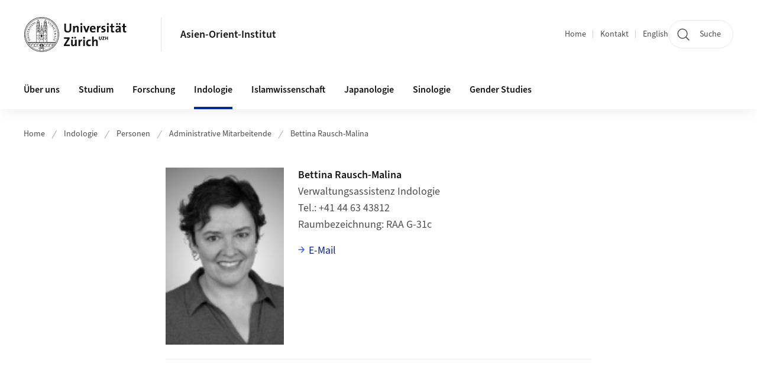

--- FILE ---
content_type: text/html;charset=UTF-8
request_url: https://www.aoi.uzh.ch/de/indologie/personen/adminangestellte/rausch.html
body_size: 26756
content:


<!DOCTYPE html>
<html lang="de" data-template="st09">
  

    
    
  
 


<head>
    <meta charset="utf-8">
    <meta name="viewport" content="width=device-width, initial-scale=1.0">
    <title>Bettina Rausch-Malina | Asien-Orient-Institut | UZH</title>
    <link rel="stylesheet" href="/.resources/uzh-wcms-frontend/1338/assets/css/main.css">
    <link rel="modulepreload" href="/.resources/uzh-wcms-frontend/1338/assets/js/ui.mjs">
    <link href="https://www.aoi.uzh.ch/de/indologie/personen/adminangestellte/rausch.html" rel="canonical">
    <link href="https://www.uzh.ch" rel="alternate" hreflang="x-default">
    <link rel="preload" href="/.resources/uzh-wcms-frontend/1338/assets/fonts/WOFF2/SourceSans3-Regular.otf.woff2" as="font" type="font/woff2" crossorigin="anonymous">
    <link rel="preload" href="/.resources/uzh-wcms-frontend/1338/assets/fonts/WOFF2/SourceSans3-Semibold.otf.woff2" as="font" type="font/woff2" crossorigin="anonymous">
   
    <link rel="apple-touch-icon" sizes="180x180" href="/docroot/favicons/apple-touch-icon.png">
    <link rel="icon" type="image/png" sizes="32x32" href="/docroot/favicons/favicon-32x32.png">
    <link rel="icon" type="image/png" sizes="16x16" href="/docroot/favicons/favicon-16x16.png">
    <link rel="manifest" href="/docroot/favicons/site.webmanifest">
    <link rel="shortcut icon" href="/docroot/favicons/favicon.ico">
    <meta name="msapplication-TileColor" content="#ffffff">
    <meta name="msapplication-config" content="/docroot/favicons/browserconfig.xml">
    <meta name="theme-color" content="#ffffff">
  
      <meta name="description" content=" ">
    <meta property="og:type" content="website">
    <meta property="og:url" content="https://www.aoi.uzh.ch/de/indologie/personen/adminangestellte/rausch.html">
    <meta property="og:title" content="Bettina Rausch-Malina">
   
      <meta property="og:description" content=" "/>
    
    
    <!-- 
    <meta property="twitter:url" content="/pages/layouts/default.html">
    <meta property="twitter:title" content="Default Layout (content area only)">
    <meta property="twitter:description" content="Page description">
    <meta property="twitter:image" content="../../dummy/shareimage_example_1200x630.jpg">
    <meta property="twitter:dnt" content="on">
    -->
    
    
    
 
    
    
    
    
    

   
      <script type="text/javascript">
  var _paq = _paq || [];
  _paq.push(['setAPIUrl', "https://webstats.uzh.ch/"]);
  _paq.push(['trackPageView']);
  _paq.push(['enableLinkTracking']);
  (function() {
    var u="//webstats.uzh.ch/";
    _paq.push(['setTrackerUrl', u+'piwik.php']);
    _paq.push(['setSiteId', 79]);
    var d=document, g=d.createElement('script'), s=d.getElementsByTagName('script')[0];
    g.type='text/javascript'; g.async=true; g.defer=true; g.src=u+'piwik.js'; s.parentNode.insertBefore(g,s);
  })();
</script>
 
  
    <link rel="stylesheet" href="/.resources/uzh-wcms-frontend/webresources/1338/css/main.css">
    <script type="module" src="/.resources/uzh-wcms-frontend/webresources/1338/js/main.js"></script>

    <script src="/docroot/jquery/jquery-3.7.1.min.js"></script>
    <script src="/docroot/jquery/jquery-migrate-3.5.2.min.js"></script>
    
   
     
</head>

  

  <body class="template-st09">
   
    <a id="top"></a>
    <!-- component: SkipLink -->
     <div class="SkipLink__container">
        <!-- component: Link --><a class="Link layout-standalone icon-position-after icon-orientation-down SkipLink js-SkipLink" href="#main-content">Zum Inhalt springen<span class="Link--icon">
                <!-- component: Icon --><span class="Icon" data-name="16--link-internal"><svg>
                        <use xlink:href="#16--link-internal"></use>
                    </svg></span><!-- /component: Icon -->
            </span></a><!-- /component: Link -->
     </div>
     <!-- /component: SkipLink -->
 
   







<!-- component: Header -->
<header class="Header js-Header">
    <p class="visuallyhidden" aria-level="1" role="heading">Header</p>
    <div class="Header--top">
        <div class="Header--logo">
               <a class="Logo" href="https://www.uzh.ch">
                  <svg width="208" height="92" aria-labelledby="logoTitle">
                      <title id="logoTitle">Logo der Universität Zürich, zur Startseite</title>
                      <use href="/docroot/logos/uzh_logo_d_pos.svg#uzh_logo"></use>
                  </svg>
               </a>
        </div>
        <div class="Header--mobileButtons">
            <a class="Header--search" href="/de/search.html">
                  <span class="visuallyhidden">Suche</span>
                  <!-- component: Icon -->
                  <span class="Icon" data-name="24--search">
                      <svg>
                          <use xlink:href="#24--search">
                          </use>
                      </svg>
                  </span>
                  <!-- /component: Icon -->
            </a>
          
          <button class="Header--burger js-Header--burger" type="button" aria-controls="main-nav" aria-expanded="false">
            <span class="visuallyhidden">Navigation öffnen/schliessen</span>
            <span class="Header--burger--open">
                <!-- component: Icon -->
                <span class="Icon" data-name="24--menu">
                    <svg>
                        <use xlink:href="#24--menu">
                        </use>
                    </svg>
                </span>
                <!-- /component: Icon -->
            </span>
            <span class="Header--burger--close">
                <!-- component: Icon -->
                <span class="Icon" data-name="24--close">
                    <svg>
                        <use xlink:href="#24--close">
                        </use>
                    </svg>
                </span>
                <!-- /component: Icon -->
            </span>
          </button>
        </div>
        
      
          <div class="Header--department">
             
              
              <a class="Header--department--link" href="/de.html">Asien-Orient-Institut</a> 
          </div>
          
        
    </div>
    <div class="Header--bottom js-Header--bottom">
        <div class="Header--bottom--inner">
<!-- component: MainNav -->
<div class="MainNav js-MainNav" id="main-nav" data-mode="lazy">
    

<div class="MainNav--service js-Header--service">

  

  <!-- component: ServiceNav -->
  <h2 class="visuallyhidden">Quicklinks und Sprachwechsel</h2>
  <nav class="ServiceNav">
      <ul class="ServiceNav--list">
          <li class="ServiceNav--list--item">
              <a class="ServiceNav--link " href="/de.html">Home</a>
         </li>
         
         
           <li class="ServiceNav--list--item">   
              <a class="ServiceNav--link " href="/de/contact.html">Kontakt</a>
           </li>
         
            <li class="ServiceNav--list--item">
                <a class="ServiceNav--link" href="/en/indologie/personen/adminangestellte/rausch.html">English</a>
            </li>
     </ul>
  </nav>
  <!-- /component: ServiceNav -->
  
  
 
    <!-- component: SearchTrigger -->
    <a class="SearchTrigger" href="/de/search.html" data-js-search-trigger="">
        <!-- component: Icon -->
        <span class="Icon" data-name="24--search">
            <svg>
                <use xlink:href="#24--search">
                </use>
            </svg>
        </span>
        <!-- /component: Icon -->
        <span class="text">Suche</span>
    </a>
    <!-- /component: SearchTrigger -->
</div>       
    <h2 class="visuallyhidden">Hauptnavigation</h2>
    <nav class="MainNav--inner">
        <ul class="MainNav--list js-MainNav--list">
            <!-- Begin: loop through top-level items-->
            
       
             
              <li class="MainNav--list--item js-MainNav--item ">
                  
                  <!-- Button if there are subitems, link if there aren’t-->
                  <button class="MainNav--link js-MainNav--link" type="button" aria-controls="main-nav_overlay_46153ff4-6a9d-4c3e-a0c8-e0e376f62dbc" aria-expanded="false"> 
                      Über uns  
                      <div class="MainNav--icon">
                          <!-- component: Icon -->
                          <span class="Icon" data-name="16--link-arrow-sm-right">
                              <svg>
                                  <use xlink:href="#16--link-arrow-sm-right">
                                  </use>
                              </svg>
                          </span>
                          <!-- /component: Icon -->
                      </div>
                  </button>
                  
                  <div class="MainNav--overlay js-MainNav--overlay" id="main-nav_overlay_uid-0">
                      <div class="MainNav--overlay--scroller">
                          <div class="MainNav--overlay--inner">
                              <!-- Set data-mainnav-index to the level of nesting-->
                              <div class="MainNav--sub js-MainNav--sub" data-mainnav-index="1">
                                  <div class="MainNav--sub--back">
                                      <!-- component: Button -->
                                      <button class="Button js-MainNav--back" type="button">
                                          <span class="Button--inner">Zurück</span>
                                          <span class="Button--icon">
                                              <!-- component: Icon -->
                                              <span class="Icon" data-name="16--link-arrow-sm-right">
                                                  <svg>
                                                      <use xlink:href="#16--link-arrow-sm-right">
                                                      </use>
                                                  </svg>
                                              </span>
                                              <!-- /component: Icon -->
                                          </span>
                                      </button>
                                      <!-- /component: Button -->
                                  </div>
                                  <div class="MainNav--sub--title">
                                      <!-- component: Link -->
                                      <a class="Link layout-standalone size-small" href="/de/institut.html">
                                          <span class="visuallyhidden">Über uns</span>
                                          Über uns
                                          <span class="Link--icon">
                                              <!-- component: Icon -->
                                              <span class="Icon" data-name="16--link-internal">
                                                  <svg>
                                                      <use xlink:href="#16--link-internal">
                                                      </use>
                                                  </svg>
                                              </span>
                                              <!-- /component: Icon -->
                                          </span>
                                      </a>
                                      <!-- /component: Link -->
                                  </div> 
                                  <ul class="MainNav--sub--list js-MainNav--overflow">
                                  </ul>
                                  <button class="js-MainNav--close FocusOnly">Menü schliessen</button>
                              </div>
                          </div>
                      </div>
                  </div>
              </li>
              
       
             
              <li class="MainNav--list--item js-MainNav--item ">
                  
                  <!-- Button if there are subitems, link if there aren’t-->
                  <button class="MainNav--link js-MainNav--link" type="button" aria-controls="main-nav_overlay_8a385f6a-7996-43bb-b847-82ad1b0ceb4b" aria-expanded="false"> 
                      Studium  
                      <div class="MainNav--icon">
                          <!-- component: Icon -->
                          <span class="Icon" data-name="16--link-arrow-sm-right">
                              <svg>
                                  <use xlink:href="#16--link-arrow-sm-right">
                                  </use>
                              </svg>
                          </span>
                          <!-- /component: Icon -->
                      </div>
                  </button>
                  
                  <div class="MainNav--overlay js-MainNav--overlay" id="main-nav_overlay_uid-1">
                      <div class="MainNav--overlay--scroller">
                          <div class="MainNav--overlay--inner">
                              <!-- Set data-mainnav-index to the level of nesting-->
                              <div class="MainNav--sub js-MainNav--sub" data-mainnav-index="1">
                                  <div class="MainNav--sub--back">
                                      <!-- component: Button -->
                                      <button class="Button js-MainNav--back" type="button">
                                          <span class="Button--inner">Zurück</span>
                                          <span class="Button--icon">
                                              <!-- component: Icon -->
                                              <span class="Icon" data-name="16--link-arrow-sm-right">
                                                  <svg>
                                                      <use xlink:href="#16--link-arrow-sm-right">
                                                      </use>
                                                  </svg>
                                              </span>
                                              <!-- /component: Icon -->
                                          </span>
                                      </button>
                                      <!-- /component: Button -->
                                  </div>
                                  <div class="MainNav--sub--title">
                                      <!-- component: Link -->
                                      <a class="Link layout-standalone size-small" href="/de/studies.html">
                                          <span class="visuallyhidden">Studium</span>
                                          Studium
                                          <span class="Link--icon">
                                              <!-- component: Icon -->
                                              <span class="Icon" data-name="16--link-internal">
                                                  <svg>
                                                      <use xlink:href="#16--link-internal">
                                                      </use>
                                                  </svg>
                                              </span>
                                              <!-- /component: Icon -->
                                          </span>
                                      </a>
                                      <!-- /component: Link -->
                                  </div> 
                                  <ul class="MainNav--sub--list js-MainNav--overflow">
                                  </ul>
                                  <button class="js-MainNav--close FocusOnly">Menü schliessen</button>
                              </div>
                          </div>
                      </div>
                  </div>
              </li>
              
       
             
              <li class="MainNav--list--item js-MainNav--item ">
                  
                      <a class="MainNav--link" href="/de/forschung.html">Forschung</a>
                  
                  
                  <div class="MainNav--overlay js-MainNav--overlay" id="main-nav_overlay_uid-2">
                      <div class="MainNav--overlay--scroller">
                          <div class="MainNav--overlay--inner">
                              <!-- Set data-mainnav-index to the level of nesting-->
                              <div class="MainNav--sub js-MainNav--sub" data-mainnav-index="1">
                                  <div class="MainNav--sub--back">
                                      <!-- component: Button -->
                                      <button class="Button js-MainNav--back" type="button">
                                          <span class="Button--inner">Zurück</span>
                                          <span class="Button--icon">
                                              <!-- component: Icon -->
                                              <span class="Icon" data-name="16--link-arrow-sm-right">
                                                  <svg>
                                                      <use xlink:href="#16--link-arrow-sm-right">
                                                      </use>
                                                  </svg>
                                              </span>
                                              <!-- /component: Icon -->
                                          </span>
                                      </button>
                                      <!-- /component: Button -->
                                  </div>
                                  <div class="MainNav--sub--title">
                                      <!-- component: Link -->
                                      <a class="Link layout-standalone size-small" href="/de/forschung.html">
                                          <span class="visuallyhidden">Forschung</span>
                                          Forschung
                                          <span class="Link--icon">
                                              <!-- component: Icon -->
                                              <span class="Icon" data-name="16--link-internal">
                                                  <svg>
                                                      <use xlink:href="#16--link-internal">
                                                      </use>
                                                  </svg>
                                              </span>
                                              <!-- /component: Icon -->
                                          </span>
                                      </a>
                                      <!-- /component: Link -->
                                  </div> 
                                  <ul class="MainNav--sub--list js-MainNav--overflow">
                                  </ul>
                                  <button class="js-MainNav--close FocusOnly">Menü schliessen</button>
                              </div>
                          </div>
                      </div>
                  </div>
              </li>
              
       
             
              <li class="MainNav--list--item js-MainNav--item is-active">
                  
                  <!-- Button if there are subitems, link if there aren’t-->
                  <button class="MainNav--link js-MainNav--link" type="button" aria-controls="main-nav_overlay_2e4fed3a-5cb2-4947-886f-365479ec1a47" aria-expanded="false"> 
                      Indologie  
                      <div class="MainNav--icon">
                          <!-- component: Icon -->
                          <span class="Icon" data-name="16--link-arrow-sm-right">
                              <svg>
                                  <use xlink:href="#16--link-arrow-sm-right">
                                  </use>
                              </svg>
                          </span>
                          <!-- /component: Icon -->
                      </div>
                  </button>
                  
                  <div class="MainNav--overlay js-MainNav--overlay" id="main-nav_overlay_uid-3">
                      <div class="MainNav--overlay--scroller">
                          <div class="MainNav--overlay--inner">
                              <!-- Set data-mainnav-index to the level of nesting-->
                              <div class="MainNav--sub js-MainNav--sub" data-mainnav-index="1">
                                  <div class="MainNav--sub--back">
                                      <!-- component: Button -->
                                      <button class="Button js-MainNav--back" type="button">
                                          <span class="Button--inner">Zurück</span>
                                          <span class="Button--icon">
                                              <!-- component: Icon -->
                                              <span class="Icon" data-name="16--link-arrow-sm-right">
                                                  <svg>
                                                      <use xlink:href="#16--link-arrow-sm-right">
                                                      </use>
                                                  </svg>
                                              </span>
                                              <!-- /component: Icon -->
                                          </span>
                                      </button>
                                      <!-- /component: Button -->
                                  </div>
                                  <div class="MainNav--sub--title">
                                      <!-- component: Link -->
                                      <a class="Link layout-standalone size-small" href="/de/indologie.html">
                                          <span class="visuallyhidden">Indologie</span>
                                          Indologie
                                          <span class="Link--icon">
                                              <!-- component: Icon -->
                                              <span class="Icon" data-name="16--link-internal">
                                                  <svg>
                                                      <use xlink:href="#16--link-internal">
                                                      </use>
                                                  </svg>
                                              </span>
                                              <!-- /component: Icon -->
                                          </span>
                                      </a>
                                      <!-- /component: Link -->
                                  </div> 
                                  <ul class="MainNav--sub--list js-MainNav--overflow">
                                  </ul>
                                  <button class="js-MainNav--close FocusOnly">Menü schliessen</button>
                              </div>
                          </div>
                      </div>
                  </div>
              </li>
              
       
             
              <li class="MainNav--list--item js-MainNav--item ">
                  
                  <!-- Button if there are subitems, link if there aren’t-->
                  <button class="MainNav--link js-MainNav--link" type="button" aria-controls="main-nav_overlay_207ba525-e33b-4358-9f17-bafba5f06076" aria-expanded="false"> 
                      Islamwissenschaft  
                      <div class="MainNav--icon">
                          <!-- component: Icon -->
                          <span class="Icon" data-name="16--link-arrow-sm-right">
                              <svg>
                                  <use xlink:href="#16--link-arrow-sm-right">
                                  </use>
                              </svg>
                          </span>
                          <!-- /component: Icon -->
                      </div>
                  </button>
                  
                  <div class="MainNav--overlay js-MainNav--overlay" id="main-nav_overlay_uid-4">
                      <div class="MainNav--overlay--scroller">
                          <div class="MainNav--overlay--inner">
                              <!-- Set data-mainnav-index to the level of nesting-->
                              <div class="MainNav--sub js-MainNav--sub" data-mainnav-index="1">
                                  <div class="MainNav--sub--back">
                                      <!-- component: Button -->
                                      <button class="Button js-MainNav--back" type="button">
                                          <span class="Button--inner">Zurück</span>
                                          <span class="Button--icon">
                                              <!-- component: Icon -->
                                              <span class="Icon" data-name="16--link-arrow-sm-right">
                                                  <svg>
                                                      <use xlink:href="#16--link-arrow-sm-right">
                                                      </use>
                                                  </svg>
                                              </span>
                                              <!-- /component: Icon -->
                                          </span>
                                      </button>
                                      <!-- /component: Button -->
                                  </div>
                                  <div class="MainNav--sub--title">
                                      <!-- component: Link -->
                                      <a class="Link layout-standalone size-small" href="/de/islamwissenschaft.html">
                                          <span class="visuallyhidden">Islamwissenschaft</span>
                                          Islamwissenschaft
                                          <span class="Link--icon">
                                              <!-- component: Icon -->
                                              <span class="Icon" data-name="16--link-internal">
                                                  <svg>
                                                      <use xlink:href="#16--link-internal">
                                                      </use>
                                                  </svg>
                                              </span>
                                              <!-- /component: Icon -->
                                          </span>
                                      </a>
                                      <!-- /component: Link -->
                                  </div> 
                                  <ul class="MainNav--sub--list js-MainNav--overflow">
                                  </ul>
                                  <button class="js-MainNav--close FocusOnly">Menü schliessen</button>
                              </div>
                          </div>
                      </div>
                  </div>
              </li>
              
       
             
              <li class="MainNav--list--item js-MainNav--item ">
                  
                  <!-- Button if there are subitems, link if there aren’t-->
                  <button class="MainNav--link js-MainNav--link" type="button" aria-controls="main-nav_overlay_6a3976a7-107a-4348-90e6-926aa2e465fe" aria-expanded="false"> 
                      Japanologie  
                      <div class="MainNav--icon">
                          <!-- component: Icon -->
                          <span class="Icon" data-name="16--link-arrow-sm-right">
                              <svg>
                                  <use xlink:href="#16--link-arrow-sm-right">
                                  </use>
                              </svg>
                          </span>
                          <!-- /component: Icon -->
                      </div>
                  </button>
                  
                  <div class="MainNav--overlay js-MainNav--overlay" id="main-nav_overlay_uid-5">
                      <div class="MainNav--overlay--scroller">
                          <div class="MainNav--overlay--inner">
                              <!-- Set data-mainnav-index to the level of nesting-->
                              <div class="MainNav--sub js-MainNav--sub" data-mainnav-index="1">
                                  <div class="MainNav--sub--back">
                                      <!-- component: Button -->
                                      <button class="Button js-MainNav--back" type="button">
                                          <span class="Button--inner">Zurück</span>
                                          <span class="Button--icon">
                                              <!-- component: Icon -->
                                              <span class="Icon" data-name="16--link-arrow-sm-right">
                                                  <svg>
                                                      <use xlink:href="#16--link-arrow-sm-right">
                                                      </use>
                                                  </svg>
                                              </span>
                                              <!-- /component: Icon -->
                                          </span>
                                      </button>
                                      <!-- /component: Button -->
                                  </div>
                                  <div class="MainNav--sub--title">
                                      <!-- component: Link -->
                                      <a class="Link layout-standalone size-small" href="/de/japanologie.html">
                                          <span class="visuallyhidden">Japanologie</span>
                                          Japanologie
                                          <span class="Link--icon">
                                              <!-- component: Icon -->
                                              <span class="Icon" data-name="16--link-internal">
                                                  <svg>
                                                      <use xlink:href="#16--link-internal">
                                                      </use>
                                                  </svg>
                                              </span>
                                              <!-- /component: Icon -->
                                          </span>
                                      </a>
                                      <!-- /component: Link -->
                                  </div> 
                                  <ul class="MainNav--sub--list js-MainNav--overflow">
                                  </ul>
                                  <button class="js-MainNav--close FocusOnly">Menü schliessen</button>
                              </div>
                          </div>
                      </div>
                  </div>
              </li>
              
       
             
              <li class="MainNav--list--item js-MainNav--item ">
                  
                  <!-- Button if there are subitems, link if there aren’t-->
                  <button class="MainNav--link js-MainNav--link" type="button" aria-controls="main-nav_overlay_e026cfeb-4ac9-4b51-b11b-ae089926a41c" aria-expanded="false"> 
                      Sinologie  
                      <div class="MainNav--icon">
                          <!-- component: Icon -->
                          <span class="Icon" data-name="16--link-arrow-sm-right">
                              <svg>
                                  <use xlink:href="#16--link-arrow-sm-right">
                                  </use>
                              </svg>
                          </span>
                          <!-- /component: Icon -->
                      </div>
                  </button>
                  
                  <div class="MainNav--overlay js-MainNav--overlay" id="main-nav_overlay_uid-6">
                      <div class="MainNav--overlay--scroller">
                          <div class="MainNav--overlay--inner">
                              <!-- Set data-mainnav-index to the level of nesting-->
                              <div class="MainNav--sub js-MainNav--sub" data-mainnav-index="1">
                                  <div class="MainNav--sub--back">
                                      <!-- component: Button -->
                                      <button class="Button js-MainNav--back" type="button">
                                          <span class="Button--inner">Zurück</span>
                                          <span class="Button--icon">
                                              <!-- component: Icon -->
                                              <span class="Icon" data-name="16--link-arrow-sm-right">
                                                  <svg>
                                                      <use xlink:href="#16--link-arrow-sm-right">
                                                      </use>
                                                  </svg>
                                              </span>
                                              <!-- /component: Icon -->
                                          </span>
                                      </button>
                                      <!-- /component: Button -->
                                  </div>
                                  <div class="MainNav--sub--title">
                                      <!-- component: Link -->
                                      <a class="Link layout-standalone size-small" href="/de/sinologie.html">
                                          <span class="visuallyhidden">Sinologie</span>
                                          Sinologie
                                          <span class="Link--icon">
                                              <!-- component: Icon -->
                                              <span class="Icon" data-name="16--link-internal">
                                                  <svg>
                                                      <use xlink:href="#16--link-internal">
                                                      </use>
                                                  </svg>
                                              </span>
                                              <!-- /component: Icon -->
                                          </span>
                                      </a>
                                      <!-- /component: Link -->
                                  </div> 
                                  <ul class="MainNav--sub--list js-MainNav--overflow">
                                  </ul>
                                  <button class="js-MainNav--close FocusOnly">Menü schliessen</button>
                              </div>
                          </div>
                      </div>
                  </div>
              </li>
              
       
             
              <li class="MainNav--list--item js-MainNav--item ">
                  
                  <!-- Button if there are subitems, link if there aren’t-->
                  <button class="MainNav--link js-MainNav--link" type="button" aria-controls="main-nav_overlay_6f36d916-72b3-48ef-bcc1-85c7e698378c" aria-expanded="false"> 
                      Gender Studies  
                      <div class="MainNav--icon">
                          <!-- component: Icon -->
                          <span class="Icon" data-name="16--link-arrow-sm-right">
                              <svg>
                                  <use xlink:href="#16--link-arrow-sm-right">
                                  </use>
                              </svg>
                          </span>
                          <!-- /component: Icon -->
                      </div>
                  </button>
                  
                  <div class="MainNav--overlay js-MainNav--overlay" id="main-nav_overlay_uid-7">
                      <div class="MainNav--overlay--scroller">
                          <div class="MainNav--overlay--inner">
                              <!-- Set data-mainnav-index to the level of nesting-->
                              <div class="MainNav--sub js-MainNav--sub" data-mainnav-index="1">
                                  <div class="MainNav--sub--back">
                                      <!-- component: Button -->
                                      <button class="Button js-MainNav--back" type="button">
                                          <span class="Button--inner">Zurück</span>
                                          <span class="Button--icon">
                                              <!-- component: Icon -->
                                              <span class="Icon" data-name="16--link-arrow-sm-right">
                                                  <svg>
                                                      <use xlink:href="#16--link-arrow-sm-right">
                                                      </use>
                                                  </svg>
                                              </span>
                                              <!-- /component: Icon -->
                                          </span>
                                      </button>
                                      <!-- /component: Button -->
                                  </div>
                                  <div class="MainNav--sub--title">
                                      <!-- component: Link -->
                                      <a class="Link layout-standalone size-small" href="/de/genderstudies.html">
                                          <span class="visuallyhidden">Gender Studies</span>
                                          Gender Studies
                                          <span class="Link--icon">
                                              <!-- component: Icon -->
                                              <span class="Icon" data-name="16--link-internal">
                                                  <svg>
                                                      <use xlink:href="#16--link-internal">
                                                      </use>
                                                  </svg>
                                              </span>
                                              <!-- /component: Icon -->
                                          </span>
                                      </a>
                                      <!-- /component: Link -->
                                  </div> 
                                  <ul class="MainNav--sub--list js-MainNav--overflow">
                                  </ul>
                                  <button class="js-MainNav--close FocusOnly">Menü schliessen</button>
                              </div>
                          </div>
                      </div>
                  </div>
              </li>
              
              
        </ul>
        <!-- Begin: empty container for items that don't fit viewport-->
        <!-- Must always be there, items are added via JS-->
        <ul class="MainNav--list more js-MainNav--more">
            <li class="MainNav--list--item js-MainNav--item more">
                <button class="MainNav--link js-MainNav--link" aria-controls="main-nav_overlay_uid-4" aria-expanded="false" type="button">
                    Mehr
                    <div class="MainNav--icon">
                        <!-- component: Icon -->
                        <span class="Icon" data-name="16--menu">
                            <svg>
                                <use xlink:href="#16--menu">
                                </use>
                            </svg>
                        </span>
                        <!-- /component: Icon -->
                    </div>
                </button>
                <div class="MainNav--overlay js-MainNav--overlay" id="main-nav_overlay_uid-4">
                    <div class="MainNav--overlay--scroller">
                        <div class="MainNav--overlay--inner">
                            <!-- data-mainnav-index must be 0 within this placeholder container-->
                            <div class="MainNav--sub js-MainNav--sub" data-mainnav-index="0">
                                <ul class="MainNav--sub--list js-MainNav--overflow">
                                </ul>
                                <button class="js-MainNav--close FocusOnly">Menü schliessen</button>
                            </div>
                        </div>
                    </div>
                </div>
            </li>
            <!-- End: empty container for items that don't fit viewport-->
        </ul>
    </nav>
</div>
<!-- /component: MainNav -->        </div>
    </div>
</header>
<!-- /component: Header -->
    
   
     

 <main id="main-content">
 
 
             

 
  <!-- component: Breadcrumb -->
  <nav class="Breadcrumb js-Breadcrumb">
      <ol class="Breadcrumb--list js-Breadcrumb--list" data-js-scroll-style="{&quot;horizontal&quot;:true}" aria-label="Breadcrumb">
   
             
                
                 <li class="Breadcrumb--list--item">
                   <a class="Breadcrumb--link" href="/de.html">Home</a>
                   <!-- component: Icon -->
                   <span class="Icon" data-name="16--breadcrumb-separator">
                     <svg>
                       <use xlink:href="#16--breadcrumb-separator">
                       </use>
                     </svg>
                   </span>
                   <!-- /component: Icon -->
                 </li>
                
             
                
                 <li class="Breadcrumb--list--item">
                   <a class="Breadcrumb--link" href="/de/indologie.html">Indologie</a>
                   <!-- component: Icon -->
                   <span class="Icon" data-name="16--breadcrumb-separator">
                     <svg>
                       <use xlink:href="#16--breadcrumb-separator">
                       </use>
                     </svg>
                   </span>
                   <!-- /component: Icon -->
                 </li>
             
                
                 <li class="Breadcrumb--list--item">
                   <a class="Breadcrumb--link" href="/de/indologie/personen.html">Personen</a>
                   <!-- component: Icon -->
                   <span class="Icon" data-name="16--breadcrumb-separator">
                     <svg>
                       <use xlink:href="#16--breadcrumb-separator">
                       </use>
                     </svg>
                   </span>
                   <!-- /component: Icon -->
                 </li>
             
                
                 <li class="Breadcrumb--list--item">
                   <a class="Breadcrumb--link" href="/de/indologie/personen/adminangestellte.html">Administrative Mitarbeitende</a>
                   <!-- component: Icon -->
                   <span class="Icon" data-name="16--breadcrumb-separator">
                     <svg>
                       <use xlink:href="#16--breadcrumb-separator">
                       </use>
                     </svg>
                   </span>
                   <!-- /component: Icon -->
                 </li>
             
                
        
              <li class="Breadcrumb--list--item">
              
                
                   <a class="Breadcrumb--link" href="/de/indologie/personen/adminangestellte/rausch.html">Bettina Rausch-Malina</a> 
          </li>
         
      </ol>
  </nav>
  <!-- /component: Breadcrumb -->


<!-- component: PersonCard -->
<article class="PersonCard">
    <div class="PersonCard--inner">
         
        
        <div class="PersonCard--image">
        
        
            <div class="Image" style="--image_width:200;">
                <div class="Image--wrapper">
                    <img class="Image--img js-ImageExternal" src="/contacts/aoi/de/indologie/brausch-malina/photo/Rausch_Bettina_klein.jpg.jpg" alt="Bettina Rausch-Malina">
                </div>
            </div>   
        
        </div>
        <div class="PersonCard--content">
          <h3 class="PersonCard--name">Bettina Rausch-Malina</h3>
          <!-- Add only if positions, info and links are not empty-->
          <div class="PersonCard--details">
                <!-- Add only if positions are not empty-->
                  <ul class="PersonCard--positions">
            						<li>Verwaltungsassistenz Indologie</li>
                  </ul>
                <!-- Add only if phone/fax/address/room/office-hours are not empty-->
                <dl class="PersonCard--info">
                    <dt class="PersonCard--infoLabel">Tel.</dt>
                    <dd class="PersonCard--infoData">+41 44 63 43812</dd>
                    <dt class="PersonCard--infoLabel">Raumbezeichnung</dt>
                    <dd class="PersonCard--infoData">RAA G-31c</dd>
                </dl>
                <!-- Add only if email/website/website2/orcid/more-link are not empty-->
                
                
                <!-- if only a single entry exist -->
                <div class="PersonCard--links">
                    <div>
                        <!-- component: Link -->
                        <a class="Link" href="mailto:bettina.rausch-malina@uzh.ch">E-Mail</a>
                        <!-- /component: Link -->
                    </div>
                </div>
                
            </div>
        </div>
    </div>
</article>
<!-- /component: PersonCard --><section class="ContentArea">
     
 </section>


 
 
    <!-- component: CrawlerLinks -->
      <div class="CrawlerLinks">
          <ul>
          
          
              
          </ul>
      </div>
      <!-- /component: CrawlerLinks -->
    
 </main>    
       
<footer class="Footer">
    <!--  -->
    <div class="Footer--bottom">
        <h2 class="visuallyhidden">Weiterführende Links</h2>
        <div class="Footer--logos">
        
        
              <div class="Footer--logos--list">
                <!-- div if single entry, li if multiple-->
                <div class="Footer--logos--item">
                    <a class="Footer--logo" href="https://www.uzh.ch">
                        <img src="/docroot/logos/uzh_logo_d_pos.svg" alt="Logo der Universität Zürich, zur Startseite">
                    </a>
                </div>
              </div>
           
        </div>
        <!-- component: FooterMeta -->
        <div class="FooterMeta">
            <p class="FooterMeta--copyright">&copy;&nbsp;2023 Universität Zürich </p>
            <nav>
                <ul class="FooterMeta--linkList">
                      <li>
                        <a class="FooterMeta--link" href="/de/impressum.html">Impressum</a>
                      </li>
                    
                      <li>
                        <a class="FooterMeta--link" href="/de/contact.html">Kontakt</a>
                      </li>
                   
                   
                      <li>
                         <a  class="FooterMeta--link" href="https://www.uzh.ch/de/privacy">Datenschutzerklärung</a> 
                      </li>
                </ul>
            </nav>
        <!-- /component: FooterMeta -->
    </div>
   
    
    
</footer>    
    
    <!-- place Footer component here-->
    <script src="/.resources/uzh-wcms-frontend/1338/assets/js/ui.mjs" type="module"></script>
    <template id="template-lightbox">
        <!-- component: Lightbox -->
        <div class="Lightbox">
            <div class="Lightbox--inner"><img src="" alt="" /><button class="Lightbox--close js-Lightbox--close" type="button">
                    <!-- component: Icon --><span class="Icon" data-name="lightbox-close"><svg>
                            <use xlink:href="#lightbox-close"></use>
                        </svg></span><!-- /component: Icon --><span class="visuallyhidden">Bild Overlay schliessen</span>
                </button></div>
        </div><!-- /component: Lightbox -->
    </template>
    <template id="template-lightbox-video">
        <!-- component: LightboxVideo -->
        <div class="Lightbox">
            <div class="Lightbox--inner"><video src="" autoplay="autoplay" playsinline="playsinline"></video><button class="Lightbox--close js-Lightbox--close" type="button">
                    <!-- component: Icon --><span class="Icon" data-name="lightbox-close"><svg>
                            <use xlink:href="#lightbox-close"></use>
                        </svg></span><!-- /component: Icon --><span class="visuallyhidden">Video Overlay schliessen</span>
                </button></div>
        </div><!-- /component: LightboxVideo -->
    </template>
    
    <template id="main-nav-link">
        <!-- component: MainNav--link --><a class="MainNav--link js-MainNav--link" href="[%=href%]" aria-current="[%=ariaCurrent%]">[%=content%]</a><!-- /component: MainNav--link -->
    </template>
    <template id="main-nav-link-plain">
        <!-- component: MainNav--link --><a class="MainNav--link" href="[%=href%]" aria-current="[%=ariaCurrent%]">[%=content%]</a><!-- /component: MainNav--link -->
    </template>
    <template id="main-nav-button">
        <!-- component: MainNav--link --><a class="MainNav--link js-MainNav--link" role="button" href="[%=href%]" aria-current="[%=ariaCurrent%]" aria-controls="[%=ariaControls%]" aria-expanded="false">[%=content%]<span class="MainNav--icon">
                <!-- component: Icon --><span class="Icon" data-name="16--link-arrow-sm-right"><svg>
                        <use xlink:href="#16--link-arrow-sm-right"></use>
                    </svg></span><!-- /component: Icon -->
            </span></a><!-- /component: MainNav--link -->
    </template>
    <template id="main-nav-overlay">
        <!-- component: MainNav--overlay -->
        <div class="MainNav--overlay js-MainNav--overlay" id="[%=id%]">
            <div class="MainNav--overlay--scroller">
                <div class="MainNav--overlay--inner">
                    <!-- Set data-mainnav-index to the level of nesting-->
                    <div class="MainNav--sub js-MainNav--sub" data-mainnav-index="1">
                        <div class="MainNav--sub--back">
                            <!-- component: Button --><button class="Button js-MainNav--back" type="button"><span class="Button--inner">zurück</span><span class="Button--icon">
                                    <!-- component: Icon --><span class="Icon" data-name="16--link-arrow-sm-right"><svg>
                                            <use xlink:href="#16--link-arrow-sm-right"></use>
                                        </svg></span><!-- /component: Icon -->
                                </span></button><!-- /component: Button -->
                        </div>
                        <div class="MainNav--sub--title">
                            <!-- component: Link --><a class="Link layout-standalone size-small" href="[%=href%]"><span class="visuallyhidden">Übersichtsseite</span>[%=text%]<span class="Link--icon">
                                    <!-- component: Icon --><span class="Icon" data-name="16--link-internal"><svg>
                                            <use xlink:href="#16--link-internal"></use>
                                        </svg></span><!-- /component: Icon -->
                                </span></a><!-- /component: Link -->
                        </div>
                        <ul class="MainNav--sub--list">[%=content%]</ul><button class="js-MainNav--close FocusOnly" type="button">Menu schliessen</button>
                    </div>
                </div>
            </div>
        </div><!-- /component: MainNav--overlay -->
    </template>
    <template id="main-nav-subitem">
        <!-- component: MainNavSubItem -->
        <!-- Button if there are nested subitems, link if there aren’t-->
        <!-- Add aria-current="page" if this is the currently active page--><a class="MainNav--link js-MainNav--sublink" href="[%=href%]" aria-controls="[%=id%]" aria-expanded="false" role="button">[%=text%]<span class="MainNav--icon">
                <!-- component: Icon --><span class="Icon" data-name="16--link-arrow-sm-right"><svg>
                        <use xlink:href="#16--link-arrow-sm-right"></use>
                    </svg></span><!-- /component: Icon -->
            </span></a><!-- Set data-mainnav-index to the level of nesting-->
        <div class="MainNav--sub js-MainNav--sub" id="[%=id%]" data-mainnav-index="[%=index%]">
            <div class="MainNav--sub--back">
                <!-- component: Button --><button class="Button js-MainNav--back" type="button"><span class="Button--inner">zurück</span><span class="Button--icon">
                        <!-- component: Icon --><span class="Icon" data-name="16--link-arrow-sm-right"><svg>
                                <use xlink:href="#16--link-arrow-sm-right"></use>
                            </svg></span><!-- /component: Icon -->
                    </span></button><!-- /component: Button -->
            </div>
            <div class="MainNav--sub--title">
                <!-- component: Link --><a class="Link layout-standalone size-small" href="[%=href%]">[%=text%]<span class="Link--icon">
                        <!-- component: Icon --><span class="Icon" data-name="16--link-internal"><svg>
                                <use xlink:href="#16--link-internal"></use>
                            </svg></span><!-- /component: Icon -->
                    </span></a><!-- /component: Link -->
            </div>
            <ul class="MainNav--sub--list">[%=content%]</ul>
        </div><!-- /component: MainNavSubItem -->
    </template>
    
    
    
    <script>
        (function(url, revision) {
            function init(delayed) {
                var svgEl = document.getElementById('svgsprite');
                svgEl && svgEl.parentNode.removeChild(svgEl);

                var svg = storage.svgicons.replace('<svg ', '<svg id="svgsprite" style="display: none"');
                document.body.insertAdjacentHTML('beforeend', svg);
            }

            function fetchSprite(path, callback) {
                var httpRequest = new XMLHttpRequest();
                httpRequest.onreadystatechange = function() {
                    if (httpRequest.readyState === 4 && httpRequest.status === 200 && callback) {
                        callback(httpRequest.responseText);
                    }
                };
                httpRequest.open('GET', path);
                httpRequest.send();
            }

            var storage = window.localStorage || {};

            if (!storage.svgicons || storage.svgicons_revision != revision) {
                fetchSprite(url, function(data) {
                    storage.svgicons = data;
                    storage.svgicons_revision = revision;

                    init(true);
                });
            }

            if (storage.svgicons) {
                init();
            }
        })("/.resources/uzh-wcms-frontend/1338/assets/icons/sprite.svg", "b36a0d20815810cb45c1cdffa4d31e36");

        // Important for backend implementation: The revision (second parameter) should change whenever the svg sprite changes, e.g. you can use the modification timestamp of the svg file.
    </script>
    
   
       
       
       <script>  
          window.uzh_nav =  [{"subitems":[{"subitems":[{"href":"/de/institut/news/Neue-Studienprogramme-an-der-Abteilung-Islamwissenschaft.html","text":"Neue Programme an der Abteilung Islamwissenschaft"},{"href":"/de/institut/news/Neubesetzung-Lehrstuhl-Sinologie-mit-dem-Schwerpunkt-modernes-China-.html","text":"Neubesetzung Lehrstuhl Sinologie mit dem Schwerpunkt modernes China "},{"href":"/de/institut/news/studinfo2025.html","text":"Studieninformationstage 4. und 5. September 2024"},{"href":"/de/institut/news/erstsemestrigentag-aoi-2025.html","text":"Erstsemestrigentag Bachelor-Programme Asien-Orient-Institut 12. September 2024"},{"href":"/de/institut/news/tag-der-lehre-aoi-2024.html","text":"Tage der Lehre am AOI (28.10. bis 7.11.)"},{"href":"/de/institut/news/Stellenausschreibung---Zwei-wissenschaftliche-Assistenzen-60--Japanologie.html","text":"Stellenausschreibung - Zwei wissenschaftliche Assistenzen 60% Japanologie"},{"href":"/de/institut/news/PhD-Position-SNF-Project--Caste,-Religion-and-Social-Mobility-in-India--80---.html","text":"PhD Position SNF-Project &quot;Caste, Religion and Social Mobility in India&quot; 80 % "},{"href":"/de/institut/news/Erfolgreicher-SNF-Antrag--Caste,-Religion-and-Social-Mobility-in-India-.html","text":"Erfolgreicher SNF-Antrag &quot;Caste, Religion and Social Mobility in India&quot;"},{"href":"/de/institut/news/Stellenausschreibung--Postdoctoral-Researcher-100-.html","text":"Stellenausschreibung: Postdoctoral Researcher 100%"},{"href":"/de/institut/news/Stellenausschreibung--Oberassistenz-Islamwissenschaft-80-.html","text":"Stellenausschreibung: Oberassistenz Islamwissenschaft 80%"},{"href":"/de/institut/news/Ph.D.-Position-in-Classical-Sinology-80---.html","text":"Ph.D. Position in Classical Sinology 80 % "},{"href":"/de/institut/news/Erfolgreicher-SNF-Antrag--Literary-Forms-and-Epistemic-Goals-in-EC-Philosophical-Texts--.html","text":"Erfolgreicher SNF-Antrag &quot;Literary Forms and Epistemic Goals in EC Philosophical Texts&quot; "},{"href":"/de/institut/news/PD-Dr.-Simona-Grano-ist-im-HS-2023-24-Senior-Fellow-at-Asia-Society-Policy-Institute-s-Center-for-China-Analysis-(CCA)-in-New-York.html","text":"PD Dr. Simona Grano ist im HS 2023/24 Senior Fellow am Asia Society Policy Institute&#039;s Center for China Analysis (CCA) in New York"},{"href":"/de/institut/news/1.11.2023-Tag-der-Lehre--inspire(d)-minds-.html","text":"Tag der Lehre 1.11.2023 inspire(d) minds"},{"href":"/de/institut/news/UZH-Renews-Memorandum-of-Understanding-on-the--Taiwan-Studies-Project-.html","text":"UZH Renews Memorandum of Understanding on the &quot;Taiwan Studies Project&quot;"},{"href":"/de/institut/news/Studieninformationstage-am-6.-und-7.-September.html","text":"UZH Studieninformationstage Bachelor 6. und 7. September 2023"},{"href":"/de/institut/news/Erstsemestrigentag-Bachelor-Programme-Asien-Orient-Institut-14.-September-2023.html","text":"Erstsemestrigentag Bachelor-Programme Asien-Orient-Institut 14. September 2023"},{"href":"/de/institut/news/Erstsemestrigentag-MA-Programm-Modern-Asian-and-Middle-Eastern-Studies-21.9.2023.html","text":"Information Event Master&#039;s Study Program Modern Asian and Middle Eastern Studies (MAMES) 21.9.2023"},{"href":"/de/institut/news/Semesterauftaktveranstaltung-MA-Gender-Studies-27.-September-2023.html","text":"Semesterauftaktveranstaltung Master-Programm Gender Studies 27.9.2023"},{"href":"/de/institut/news/3.-Phase-des-Taiwan-Studies-Projekt-bewilligt.html","text":"3. Phase des Taiwan Studies Project bewilligt"}],"href":"/de/institut/news.html","text":"News"},{"subitems":[{"href":"/de/institut/events/agenda.html","text":"Agenda"},{"href":"/de/institut/events/AOIlectureseries.html","text":"Vortragsreihe AOI: AOI Lecture (FS18 - )"},{"subitems":[{"href":"/de/institut/events/series/Uncertainty.html","text":"AOI Ringvorlesung: Uncertainty: Navigating the Unpredictable in Society, Cognition, and Existence (FS 2025 | Wednesdays, 16:30\u201320:30)"},{"subitems":[{"href":"/de/institut/events/series/taiwanstudieslectureseries/cabestan.html","text":"Facing China: The Prospect of War and Peace"},{"href":"/de/institut/events/series/taiwanstudieslectureseries/0508lee.html","text":"The United States, the United Kingdom, and the Sovereignty of Taiwan"},{"href":"/de/institut/events/series/taiwanstudieslectureseries/fatton.html","text":"The Taiwan Strait Issue and Japan\u2019s Emergence as a powerful regional security stakeholder"},{"href":"/de/institut/events/series/taiwanstudieslectureseries/zoll.html","text":"The Solomon Islands after the \u201cSwitch\u201d: how a major battleground in WW II has once again been turned into a geopolitical hotspot"},{"href":"/de/institut/events/series/taiwanstudieslectureseries/bätscher.html","text":"An island of multilingualism: challenges and achievements in the preservation of Taiwan&#039;s complex linguistic heritage"}],"href":"/de/institut/events/series/taiwanstudieslectureseries.html","text":"Vortragsreihe Sinologie: Taiwan Studies Lecture Series (fortlaufend seit FS18)"},{"subitems":[{"href":"/de/institut/events/series/Re-Locating-Gender-and-Diversity-Studies--Transnational-Perspectives/0225zaatari.html","text":"What Feminist Stories Should We Tell in this Moment of Decolonial Struggle in Palestine and Beyond?"},{"href":"/de/institut/events/series/Re-Locating-Gender-and-Diversity-Studies--Transnational-Perspectives/zanoni.html","text":"Algorithmic technologies meet diversity: Re-organising work more equally?"},{"href":"/de/institut/events/series/Re-Locating-Gender-and-Diversity-Studies--Transnational-Perspectives/slaoui.html","text":"Current situation and challenges of the Mudawwanat al-usra (family law) in Morocco"},{"href":"/de/institut/events/series/Re-Locating-Gender-and-Diversity-Studies--Transnational-Perspectives/abou.html","text":"Feminist Readings of Classical Islamic Texts "}],"href":"/de/institut/events/series/Re-Locating-Gender-and-Diversity-Studies--Transnational-Perspectives.html","text":"Veranstaltungsreihe (online): Re-Locating Gender and Diversity Studies: Transnational Perspectives (Oktober 2023-März 2024)"},{"href":"/de/institut/events/series/ringvorlesungAOIHS23.html","text":"AOI-Ringvorlesung: Challenging Powers: Dissent in Asia and the Middle East (HS23)"},{"subitems":[{"href":"/de/institut/events/series/epistemologies/Leung.html","text":"Other Epistemologies Online Lecture Series 2.0: Butterflies and Resistance: Creative Activism against Persistent Colonial Gaze on East and Southeast Asian Women"},{"href":"/de/institut/events/series/epistemologies/Chow.html","text":"Other Epistemologies Online Lecture Series 2.0: On Chineseness as a Theoretical Problem"},{"href":"/de/institut/events/series/epistemologies/Shao.html","text":"Other Epistemologies Online Lecture Series 2.0: 世界网络文艺格局中的文学＂奇观＂一一中国网络文学的发展成就和海外传播"},{"href":"/de/institut/events/series/epistemologies/Zhou.html","text":"Gendering National Sacrifices: The Making of New Heroines in China\u2019s Counter-COVID-19 TV Series"},{"href":"/de/institut/events/series/epistemologies/Yang.html","text":"No Nature, No Culture: Ethnography of Some Chinese Buddhist Contributions to Environmentalism"},{"href":"/de/institut/events/series/epistemologies/altenburger.html","text":"Bending, Reversing, and Switching: Narrating Gender Transgression in Late Imperial China"}],"href":"/de/institut/events/series/epistemologies.html","text":"Vortragsreihe (online): Other Epistemologies: Remapping the Literary Field in the Sinosphere (ab FS22)"},{"href":"/de/institut/events/series/seeingtheworlddifferently.html","text":"UZH-i-Ringvorlesung: Die Welt anders sehen und verstehen / Seeing and understanding the world differently (FS23)"},{"href":"/de/institut/events/series/geisteswissenschaftenwaskommt.html","text":"Initiative Geisteswissenschaften Ringvorlesung: Was kommt? Projekte, Renaissancen, Latenzen (FS23)"},{"href":"/de/institut/events/series/closerlook-3rd-part.html","text":"A Closer Look (Season 3) (FS23)"},{"href":"/de/institut/events/series/forschungskolloquiumGSHS22.html","text":"Interdisziplinäres Forschungskolloquium Gender Studies (HS22)"},{"href":"/de/institut/events/series/trccslectures.html","text":"Vortragsreihe (Sinologie): TRCCS Lectures on Chinese Studies (ab HS22)"},{"href":"/de/institut/events/series/golden-peaches.html","text":"Vortragsreihe: Before the Golden Peaches \u2013 Fresh perspectives on early Eurasian exchanges (FS22)"},{"href":"/de/institut/events/series/ringvorlesungGSFS22.html","text":"Ringvorlesung Gender Studies (FS22)"},{"href":"/de/institut/events/series/closerlook-2nd-part.html","text":"A Closer Look (Season 1 continued) (FS22)"},{"href":"/de/institut/events/series/forschungskolloquiumGSHS21.html","text":"Interdisziplinäres Forschungskolloquium Gender Studies (HS21)"},{"href":"/de/institut/events/series/ringvorlesungGSFS21.html","text":"Ringvorlesung Gender Studies (FS21)"},{"href":"/de/institut/events/series/vortragsreiheJAP.html","text":"Vortragsreihe: Jenseits von Tokyo: Das ländliche Japan im Umbruch (FS21-HS21)"},{"href":"/de/institut/events/series/closerlook.html","text":"A Closer Look (Season 1) (FS21)"},{"href":"/de/institut/events/series/TaiwanFilmSeries.html","text":"Filmreihe Sinologie: Taiwan Film Series (fortlaufend seit HS18)"},{"href":"/de/institut/events/series/ringvorlesungGSFS20.html","text":"Ringvorlesung Gender Studies (FS20)"},{"href":"/de/institut/events/series/forschungskolloquiumGSHS19.html","text":"Interdisziplinäres Forschungskolloquium Gender Studies (FS19)"},{"href":"/de/institut/events/series/MUBIT.html","text":"MUBIT Vortragsreihe Islamwissenschaft (HS19)"},{"href":"/de/institut/events/series/forschungskolloquiumGSFS19.html","text":"Interdisziplinäres Forschungskolloquium Gender Studies (FS19)"},{"href":"/de/institut/events/series/forschungskolloquiumGSHS18.html","text":"Interdisziplinäres Forschungskolloquium Gender Studies (HS18)"},{"href":"/de/institut/events/series/forschungskolloquiumGSFS18.html","text":"Interdisziplinäres Forschungskolloquium Gender Studies (FS18)"},{"href":"/de/institut/events/series/forschungskolloquiumGS1.html","text":"Interdisziplinäres Forschungskolloquium Gender Studies (HS17)"},{"href":"/de/institut/events/series/southasiaforum.html","text":"South Asia Forum - Lecture Series (HS17)"},{"href":"/de/institut/events/series/forschungskolloquiumGS.html","text":"Interdisziplinäres Forschungskolloquium Gender Studies (FS 17)"},{"href":"/de/institut/events/series/middleeastglobalhistory.html","text":"Vortragsreihe Islamwissenschaft (FS 17): The Middle East in Global History - Global History in the Middle East"},{"href":"/de/institut/events/series/performativekoerper.html","text":"Ringvorlesung Gender Studies (HS 16): Performative Körper. Medien - Geschlecht - Identität"},{"href":"/de/institut/events/series/politicalaffairs.html","text":"Vortragsreihe (HS 14): Current Political Affairs and Civil Society in Japan"},{"href":"/de/institut/events/series/mohammed-forschung.html","text":"Vortragsreihe (HS 13): Positionen aktueller Mohammed-Forschung"},{"href":"/de/institut/events/series/Online-Lecture-Series-2022-Other-Epistemologies.html","text":"Online Lecture Series 2022: Other Epistemologies"}],"href":"/de/institut/events/series.html","text":"Veranstaltungsreihen"},{"subitems":[{"href":"/de/institut/events/conferences/literary-forms.html","text":"2025: Literary Forms and Epistemic Goals in Early Chinese Philosophical Texts (2.\u20135. Oktober 2025)"},{"href":"/de/institut/events/conferences/Symposium--Dynamics-of-Korean-Social-History.html","text":"2025: Symposium: Dynamics of Korean Social History (19.-20. September)"},{"href":"/de/institut/events/conferences/timeandemotion.html","text":"2025: Time and Emotion in Medieval Japanese Literature (25./26. August)"},{"href":"/de/institut/events/conferences/reasoning.html","text":"2025: Discursive and Non-Discursive Reasoning in Chinese Philosophy (11./13. Juli)"},{"href":"/de/institut/events/conferences/0612jointPhDWorkshop.html","text":"2025: UZH-FU Joint PhD Workshop (June 12-13)"},{"href":"/de/institut/events/conferences/0602centersandperipheries.html","text":"2025: 2nd Swiss Asia Society Japan Conference: Centers and Peripheries in Japan (June 2-3)"},{"href":"/de/institut/events/conferences/0602youngresearcherworkshop.html","text":"2025: Young Researcher Workshop (June 2)"},{"href":"/de/institut/events/conferences/0516hallyu.html","text":"2025: International Conference: Korean Wave(s)? Global Itineraries of Korean Art and Culture (May 16-17)"},{"href":"/de/institut/events/conferences/0306UncertaintySymposium.html","text":"2025: UNCERTAINTY AESTHETIC MANIFESTATIONS IN-DEPTH SYMPOSIUM (March 6)"},{"href":"/de/institut/events/conferences/1129workshop.html","text":"24. Treffen des Arbeitskreises Vormoderne japanische Literatur, 29.\u201330. November 2024, Universität Zürich"},{"href":"/de/institut/events/conferences/1102-Workshop-LaborMarket-d.html","text":"International Workshop: Comparative Perspectives on the Transformation of East Asian Labor Markets through International Skilled Migration, Todai, November 2, 2024"},{"href":"/de/institut/events/conferences/0920workshop.html","text":"Workshop: Feminism in Research: MENA and Beyond, September 20-21, 2024"},{"href":"/de/institut/events/conferences/0829workshop.html","text":"Workshop: Staying practices of skilled migrants in industrialized countries: Comparative perspectives from (East) Asia and Switzerland, August 29-30, 2024"},{"href":"/de/institut/events/conferences/0620workshop.html","text":"Workshop: Revisiting India&#039;s Silent Revolution, June 20-22, 2024"},{"href":"/de/institut/events/conferences/Methods-Workshop--Time-and-Emotion-in-Medieval-Japanese-Literature-.html","text":"Workshop &quot;Time and Emotion in Medieval Japanese Literature&quot; 15-16 August 2023"},{"href":"/de/institut/events/conferences/mediality.html","text":"International Symposium: Mediality of Premodern Japanese Narratives - A Diachronic Perspective"},{"href":"/de/institut/events/conferences/tongueofdesert.html","text":"The Tongue of the Desert (HS23)"},{"href":"/de/institut/events/conferences/zilicp2023.html","text":"ZICILP Conference: For pleasure, for liberation? Discourses on the performing arts in classical and medieval India (FS23)"},{"href":"/de/institut/events/conferences/taiwanforefront.html","text":"International Workshop: At the Forefront of Geopolitical Confrontation in Asia: Taiwan in Perspective (FS23)"},{"subitems":[{"href":"/de/institut/events/conferences/deviance/fachgruppen.html","text":"Fachgruppen und Gender-Workshop"}],"href":"/de/institut/events/conferences/deviance.html","text":"VSJF Conference: Deviance and Norms in Times of Change in Japan (HS22)"},{"href":"/de/institut/events/conferences/poetictightropewalks.html","text":"International Conference:  Poetic Tightrope Walks. Time, Space, Bodies and Things in Contemporary Sinophone Poetry (HS22)"},{"href":"/de/institut/events/conferences/harrypotter.html","text":"Harry Potter - An Interdisciplinary Workshop on a Multidimensional Transmedia Phenomenon (HS22)"},{"href":"/de/institut/events/conferences/islameastasia.html","text":"The Politization of Islam in East Asia, 1850-1950 (HS22)"},{"href":"/de/institut/events/conferences/amews2022.html","text":"Association for Middle East Women&#039;s Studies, Beirut (FS22)"},{"href":"/de/institut/events/conferences/borders.html","text":"Conference: Borders, Thresholds, Barriers in Japan (FS22)"},{"href":"/de/institut/events/conferences/MUBIT2022.html","text":"Forschungskolloquium Islamwissenschaft (MUBIT) (FS22)"},{"href":"/de/institut/events/conferences/fieldwork.html","text":"Graduate Student Workshop: Practical Issues of Fieldwork in Japan (HS21)"},{"href":"/de/institut/events/conferences/sggf.html","text":" Fachtagung SGGF: Frauenwahlrecht und Demokratie heute: Kritik, Erinnerung, Visionen (HS21)"},{"href":"/de/institut/events/conferences/USChinacompetitioninternational.html","text":"Workshop: China, US and us: International Response to US-China Strategic Competition (HS21)"},{"href":"/de/institut/events/conferences/writingitineraries.html","text":"Writing Individual Itineraries in the Mediterranean Macro-Region (HS21)"},{"href":"/de/institut/events/conferences/post-olympics.html","text":"Workshop: Post-Olympics Japan (HS21)"},{"href":"/de/institut/events/conferences/ottomanempire.html","text":"The Ottoman Empire and the \u201cGermansphere\u201d in the Age of Imperialism (FS21)"},{"href":"/de/institut/events/conferences/warriorqueens.html","text":"Workshop: Warrior Queens and Resistance Fighters: The Role of Female Figures in Imperialist Mythology (FS21)"},{"href":"/de/institut/events/conferences/unsettlingmodernities.html","text":"International Workshop: Unsettling Normative Modernities: Gender and the Politics of Re-making Sexual Difference in the MENA (FS21)"},{"href":"/de/institut/events/conferences/queeringboundaries.html","text":"International Workshop: Queering the Boundaries of the Arts in the Sinosphere (FS21)"},{"href":"/de/institut/events/conferences/genderMENA.html","text":"Kick-Off Workshop: Gender, Politics and Critique in the MENA: Towards a Critical History of Feminism, 1970s until Today (FS21)"},{"href":"/de/institut/events/conferences/MUBIT2021.html","text":"Forschungskolloquium Islamwissenschaft (MUBIT) (FS21)"},{"href":"/de/institut/events/conferences/technologicalimaginary.html","text":"Workshop: The Technological Imaginary in Contemporary Chinese Literature (HS20)"},{"href":"/de/institut/events/conferences/USChinacompetition.html","text":"International Workshop: Small, Medium and Great Powers&#039; Response to US-China Strategic Competition: Neutrality, Choosing Sides, or Bandwagoning (HS20)"},{"href":"/de/institut/events/conferences/wiredchina.html","text":"Workshop: Wired China: Digital Media and Online Culture (HS20)"},{"href":"/de/institut/events/conferences/asianstudieschallenges.html","text":"Workshop: Facing Methodological Challenges in Asian Studies (HS 20)"},{"href":"/de/institut/events/conferences/DVCS2020.html","text":"Jahrestagung DVCS: Krise und Risiko. China und der Umgang mit Unwägbarkeit (HS20)"},{"href":"/de/institut/events/conferences/arbeitskreis.html","text":"Zeit in der vormodernen japanischen Literatur: 20. Treffen des Arbeitskreises Vormoderne japanische Literatur (HS 20)"},{"href":"/de/institut/events/conferences/thousandandonenights.html","text":"New Perspectives on the &quot;Orphan Stories&quot; in the One Thousand and One Nights (FS20)"},{"href":"/de/institut/events/conferences/heavenlyquestions.html","text":"Doktorandenseminar/Workshop: &quot;Heavenly Questions&quot;: Text and Translations, Interpretive Traditions, and Comparative Contexts (HS19)"},{"href":"/de/institut/events/conferences/ecology.html","text":"Doktorandenseminar/Workshop: Nature and Critical Ecology in Chinese Aesthetics, Literature, and Film (HS19)"},{"href":"/de/institut/events/conferences/creatingspaces.html","text":"Creating Spaces, Connecting Worlds: Dimensions of the Press in the Middle East and Eurasia (HS19)"},{"href":"/de/institut/events/conferences/performativitaet.html","text":"Forschungswerkstatt Doktoratsprogramm Gender Studies: Konfigurationen von Geschlecht (HS19)"},{"href":"/de/institut/events/conferences/zicilp2019.html","text":"ZICILP Conference: The Atharvaveda and its South Asian Contexts (HS19)"},{"href":"/de/institut/events/conferences/drugsJapan.html","text":"Drugs and the Politics of Consumption in Japan (HS19)"},{"href":"/de/institut/events/conferences/astrologicaltextscairo.html","text":"Current Research on Astrological Texts and Documents from the Cairo Genizah (FS19)"},{"href":"/de/institut/events/conferences/formosanlanguages.html","text":"Doktorandenseminar/Workshop: Contemporary Issues on Formosan Languages (FS19)"},{"href":"/de/institut/events/conferences/proGEDworkshop.html","text":"Archive and Gender: Views from the Maghreb (FS19)"},{"href":"/de/institut/events/conferences/proGEDkickoff.html","text":"Gender Equality, Diversity and Critique: Transnational Perspectives (FS19)"},{"href":"/de/institut/events/conferences/philosophie.html","text":"Tagung: Perspektiven der modernen japanischen Philosophie (FS19)"},{"href":"/de/institut/events/conferences/islam-und-medien.html","text":"Tagung: Komplexität abbilden \u2013 Islam und Naher Osten zwischen Medien und Wissenschaft (FS19)"},{"href":"/de/institut/events/conferences/pillarsofrules.html","text":"The Pillars of Rules: The Writ of Dynasties and Nation-States in the Middle East and South Asia (FS19)"},{"href":"/de/institut/events/conferences/xijinping.html","text":"Doktorandenseminar/Workshop: Rekalibrierungen des chinesischen Governance-Modells unter Xi Jinping (HS18)"},{"href":"/de/institut/events/conferences/panelproposal.html","text":"Workshop: AAS: How to Submit a Successful Panel Proposal (HS18)"},{"href":"/de/institut/events/conferences/digitalhumanities.html","text":"Workshop: digital humanities für Doktorierende (HS18)"},{"href":"/de/institut/events/conferences/buddhist-chinese.html","text":"Doktorandenseminar/Workshop: Buddhist Chinese: An Introduction (HS18)"},{"href":"/de/institut/events/conferences/konfigurationengeschlecht.html","text":"Forschungswerkstatt Doktoratsprogramm Gender Studies: Konfigurationen von Geschlecht (HS18)"},{"href":"/de/institut/events/conferences/utopia.html","text":"International Workshop: Residual Futures: Rethinking Utopianism in Modern China (HS18)"},{"href":"/de/institut/events/conferences/xunzi.html","text":"Doktorandenseminar/Workshop: Xunzi, Jiebipian (HS18)"},{"href":"/de/institut/events/conferences/conferenceJEN.html","text":"Third Annual Conference of the Japan Economy Network (HS18)"},{"href":"/de/institut/events/conferences/japanischunterricht.html","text":"Vortrag und Workshop zur Verwendung computergestützter und webbasierter Hilfsmittel im Japanischunterricht (HS18)"},{"href":"/de/institut/events/conferences/humanrights.html","text":"Konferenz: Performing Human Rights (FS18)"},{"href":"/de/institut/events/conferences/philosophyandtranslation.html","text":"Workshop: Philosophy and Translation in the Islamic World (FS18)"},{"href":"/de/institut/events/conferences/thebookofsongs.html","text":"Doktorandenseminar/Workshop: The Book of Songs: Introduction and Readings (FS18)"},{"href":"/de/institut/events/conferences/warpwoofw.html","text":"Workshop: Warp, Woof, Wen / Phoneme, Pattern, Pun (FS18)"},{"href":"/de/institut/events/conferences/conferenceEATS.html","text":"15th Annual Conference of the European Association of Taiwan Studies: Sustainable Taiwan (FS18)"},{"href":"/de/institut/events/conferences/japanischegaerten.html","text":"Symposium: Moderne japanische Gärten (HS17)"},{"href":"/de/institut/events/conferences/textgestaltung.html","text":"Textgestaltung im Mittelalter. Werkstattgespräche zum Layout europäischer und orientalischer Handschriften (HS17)"},{"href":"/de/institut/events/conferences/interpretingxunzi.html","text":"Doktorandenseminar/Workshop: Interpreting the Xunzi. Philosophical and Philological Problems (HS17)"},{"href":"/de/institut/events/conferences/editionswissenschafttextkritik.html","text":"Editionswissenschaft und Textkritik im digitalen Zeitalter (HS17)"},{"href":"/de/institut/events/conferences/civilsocietystate.html","text":"Civil Society versus the State? Emergent Trajectories of Civic Agency in East Asia in Comparative and Transnational Perspective (HS17)"},{"href":"/de/institut/events/conferences/southasia.html","text":"Welfare schemes, the state and corruption in South Asia: quantitative and qualitative approaches (FS17)"},{"href":"/de/institut/events/conferences/international-workshop-2017.html","text":"2017: The Making of Sexuality. Entangled Histories of Regulation, Intelligibility and Subjectivation"},{"href":"/de/institut/events/conferences/conceptsmatter.html","text":"Concepts that Matter! Terminologies of Women and Gender in Transnational Perspective (FS17)"},{"href":"/de/institut/events/conferences/comingofage.html","text":"Coming of Age in Sinophone Studies (FS17)"},{"href":"/de/institut/events/conferences/culturesubjectivity.html","text":"Culture, Subjectivity and Neoliberalism (HS 2016)"},{"href":"/de/institut/events/conferences/buddhistvisuality.html","text":"Vision and Visuality in Buddhism and Beyond (HS 2016)"},{"href":"/de/institut/events/conferences/islamischekunst.html","text":"Islamische Kunst (HS 2016)"},{"href":"/de/institut/events/conferences/identity.html","text":"Lost and Found in Transition (HS 2016)"},{"href":"/de/institut/events/conferences/shores.html","text":"Many Different Shores (HS 2016)"},{"href":"/de/institut/events/conferences/feminisms.html","text":"Post-Colonial Feminisms (FS 2016)"},{"href":"/de/institut/events/conferences/zicilp201602.html","text":"ZICILP Conference: The Nārāyaṇīya. Reconsidering an Epic Text and its Contexts"},{"href":"/de/institut/events/conferences/feminism.html","text":"Feminism and Theory in the Arab World (FS 2016)"},{"href":"/de/institut/events/conferences/house.html","text":"Putting the House of Wisdom in Order (FS 2016)"},{"href":"/de/institut/events/conferences/zicilp201601.html","text":"ZICILP Conference: Transgression and Encounters with the Terrible in Buddhist and Śaiva Tantras"},{"href":"/de/institut/events/conferences/paperspublication.html","text":"Publication Workshop (HS 2015)"},{"href":"/de/institut/events/conferences/activism.html","text":"Activism in Contemporary Japan (HS 2015)"},{"href":"/de/institut/events/conferences/change.html","text":"Concepts in Transition (HS 2015)"},{"href":"/de/institut/events/conferences/taiwan.html","text":"Civil Society in Taiwan and Hong Kong (FS 2015)"},{"href":"/de/institut/events/conferences/anthropocene.html","text":"Humanistic Scholarship and the Anthropocene (FS 2015)"},{"href":"/de/institut/events/conferences/civilsociety.html","text":"Civil Society in Japan (HS 2014)"},{"href":"/de/institut/events/conferences/intersubjectivity.html","text":"Intersubjectivity and Eco-theory (HS 2014)"},{"href":"/de/institut/events/conferences/citizenship.html","text":"Gendering Citizenship (HS 2014)"},{"href":"/de/institut/events/conferences/gongsunlongzi.html","text":"The Gongsunlongzi and Other Neglected Texts (HS 2014)"},{"href":"/de/institut/events/conferences/sterbehilfe.html","text":"Sterbehilfe und Suizidbeihilfe (HS 2013)"},{"href":"/de/institut/events/conferences/disguise.html","text":"Masters of Disguise? (HS 2013)"},{"href":"/de/institut/events/conferences/communistparty.html","text":"The Chinese Communist Party and the Politicization of Traditions (FS 2013)"},{"href":"/de/institut/events/conferences/intersectionality.html","text":"Intersectionality Revisited (FS 2013)"},{"href":"/de/institut/events/conferences/entangledlandscapes.html","text":"Internationales Symposium (FS 2013): Entangled Landscapes"}],"href":"/de/institut/events/conferences.html","text":"Konferenzen/Workshops"},{"subitems":[{"subitems":[{"href":"/de/institut/events/guestlecture/2025/1218imbach.html","text":"Beyond Escapism and Subversion: Fantasy Fiction in Post-Socialist China"},{"href":"/de/institut/events/guestlecture/2025/1201gautier.html","text":"Book Talk: Between Nation and \u2018Community\u2019: Muslim Universities and Indian Politics after Partition"},{"href":"/de/institut/events/guestlecture/2025/1127hennings.html","text":"Recruitment in Times of Demographic Change: Insights from Japan"},{"href":"/de/institut/events/guestlecture/2025/1127amelung.html","text":"Militärische Konflikte und die Zerstörung von Kulturgütern im China der Neuzeit"},{"href":"/de/institut/events/guestlecture/2025/1119durie.html","text":"\u2018A problem of feeling\u2019 [\u2018kimochi no mondai\u2019]: Why Japanese empty houses are left empty (but full of stuff)"},{"href":"/de/institut/events/guestlecture/2025/1117handel.html","text":"How to Use Chinese Characters to Write Just About Anything"},{"href":"/de/institut/events/guestlecture/2025/1111ho.html","text":"The Fading Allure of Chinese Exceptionalism? "},{"href":"/de/institut/events/guestlecture/2025/1106vaishnav.html","text":"Can India Realize Its Great Power Dreams?"},{"href":"/de/institut/events/guestlecture/2025/1022torigian.html","text":"Book Talk: &quot;The Party&#039;s Interests Come First: The Life of Xi Zhongxun, Father of Xi Jinping&quot;"},{"href":"/de/institut/events/guestlecture/2025/1022engel.html","text":"Für den queer-feministischen Werkzeugkasten: Queerversität und trans*versale Gerechtigkeit"},{"href":"/de/institut/events/guestlecture/2025/0922polak-rottmann.html","text":"Places and Structures of Resilience in Rural Communities in Japan "},{"href":"/de/institut/events/guestlecture/2025/0522vandenstock.html","text":"Confucian Eugenics?"},{"href":"/de/institut/events/guestlecture/2025/0521lammert.html","text":"Provenance Studies on East Asian Art. A New Field of Research"},{"href":"/de/institut/events/guestlecture/2025/0515roy.html","text":"Rising Power, Precarious Citizens. Mobility and Democracy in India after 1989"},{"href":"/de/institut/events/guestlecture/2025/0514mirnig.html","text":"Von Laien, Asketen und Tāntrikas"},{"href":"/de/institut/events/guestlecture/2025/0415huang.html","text":"Chinese Economy and the Second Trump Presidency"},{"href":"/de/institut/events/guestlecture/2025/0415kim.html","text":"Sensed, Shaped, Shared: Heritage in Transformation"},{"href":"/de/institut/events/guestlecture/2025/0408cheng.html","text":"Depicting animals on ancient Chinese bronzes: a case study on horses"},{"href":"/de/institut/events/guestlecture/2025/0404derbal.html","text":"«Research in Saudia Arabia \u2013 A Kingdom in Transition»"},{"href":"/de/institut/events/guestlecture/2025/0403dambrosio.html","text":"The Elephant in the Zhuangzi: Incongruity, Absurdity, and Philosophy"},{"href":"/de/institut/events/guestlecture/2025/0327purwandani.html","text":"Granada in a contested inter-religious narrative: Which stori(es)? Who tells the story?"},{"href":"/de/institut/events/guestlecture/2025/0312takenoshita.html","text":"Transnational Migration and Incorporation into the Labor Market in Japan: Job Searching Methods and the Labor Market Outcomes"},{"href":"/de/institut/events/guestlecture/2025/0225watanabe.html","text":"Public Lecture: Cracks in the Concrete: Community, Cityscapes, and the Politics of Naturing Tokyo\u2019s Waters"}],"href":"/de/institut/events/guestlecture/2025.html","text":"Vorträge 2025"},{"subitems":[{"href":"/de/institut/events/guestlecture/2024/1212cantor.html","text":"What to do about evil rulers? Perspectives from Sextus and Zhuangzi"},{"href":"/de/institut/events/guestlecture/2024/1211andrews.html","text":"Women Artists in Twentieth-Century China: A Prehistory of the Contemporary"},{"href":"/de/institut/events/guestlecture/2024/1203schmid.html","text":"The Once and Future Territory: Jingū kōgō\u2019s Subjugation of the Korean Peninsula in Meiji Period Visual Culture"},{"href":"/de/institut/events/guestlecture/2024/1128keller.html","text":"Exploring Buddhism in Medieval Japanese Fiction"},{"href":"/de/institut/events/guestlecture/2024/1128vogt.html","text":"Underrepresented and Unheard? Political Participation of the Youth in Japan&#039;s Aging Democracy"},{"href":"/de/institut/events/guestlecture/2024/1128lin.html","text":"Syriac and Iranic Influences on Chinese Jingjiao Documents"},{"href":"/de/institut/events/guestlecture/2024/1106saito.html","text":"Guest Lecture and Seminar by Kohei Saito"},{"href":"/de/institut/events/guestlecture/2024/1029benjamin.html","text":"Race to the Future? From Artificial Intelligence to Abundant Imagination"},{"href":"/de/institut/events/guestlecture/2024/1022gill0.html","text":"U.S. Elections: What will they mean for Asia?"},{"href":"/de/institut/events/guestlecture/2024/0924bradley.html","text":"The Phylogeny of Sino-Tibetan"},{"href":"/de/institut/events/guestlecture/2024/0820koike.html","text":"Religious Heritage in Kyūshū, Japan - (In)visible Christianity in Change"},{"href":"/de/institut/events/guestlecture/2024/0702wang.html","text":"Make China Great Again: Dream, Nationalism, and New Identities"},{"href":"/de/institut/events/guestlecture/2024/tian.html","text":"Mastering Meaning: Self-Exegesis in Medieval Chinese Poetic Writings"},{"href":"/de/institut/events/guestlecture/2024/0523uddin.html","text":"The «Great Muslim Invasion of Assam». Anti-Migrant/Muslim Politics and its Resistance in Colonial Assam, c.1920s-1947"},{"href":"/de/institut/events/guestlecture/2024/0516lazzaretti.html","text":"The afterlife of repatriation. Heritage and violence in Hindu nationalist India"},{"href":"/de/institut/events/guestlecture/2024/0502osanami-törngren.html","text":"Balancing Humanitarian Needs and Political Objectives: Understanding Japan&#039;s Immigration Policy"},{"href":"/de/institut/events/guestlecture/2024/0423tournier.html","text":"On the formation and self-representation of Buddhist monastic orders (nikāya) in ancient South Asia"},{"href":"/de/institut/events/guestlecture/2024/0411orbaugh-und-mostow.html","text":"Ecce homo AND Embodied Poems"},{"href":"/de/institut/events/guestlecture/2024/keyser-verreault.html","text":"\u201cI&#039;ve improved career prospects, but I&#039;ve encountered challenges in terms of intimacy\u201d: When Taiwanese migrants are confronted with gender issues in Japan "},{"href":"/de/institut/events/guestlecture/2024/liu-farrer.html","text":"From ethnonationalism to neoliberal nationalism and neoliberal humanitarianism: the logics of post-war migration and refugee policies in Japan "},{"href":"/de/institut/events/guestlecture/2024/roetz-eggert.html","text":"Confucianism and Cultures of Debate in China and Korea"}],"href":"/de/institut/events/guestlecture/2024.html","text":"Vorträge 2024"},{"subitems":[{"href":"/de/institut/events/guestlecture/2023/slaoui0.html","text":"Akademische Exzellenz \u2013 vergeschlechtlicht und vergeschlechtlichend"},{"href":"/de/institut/events/guestlecture/2023/weigelin-schwiedrzik.html","text":"China and the Genesis of a New World Order"},{"href":"/de/institut/events/guestlecture/2023/tseng.html","text":"Being Part of Transformation from \u201cOld Japan\u201d to \u201cNew Japan\u201d? White-Collar migrants in Corporate Japan"},{"href":"/de/institut/events/guestlecture/2023/nakano.html","text":"Approaches to Educating Neurodivergent Students in Japan: Balancing the Needs of the Individual and the Needs of Society"},{"href":"/de/institut/events/guestlecture/2023/dugar.html","text":"Having a Strategy, Ensuring Success: School Progression and Work Transi­tion of Immigrant-origin Youths in Japan"},{"href":"/de/institut/events/guestlecture/2023/amsler.html","text":"Der Papst und der Brief der Ming-Kaiserin. Römische Perspektiven auf den Sturz der Ming-Dynastie"},{"href":"/de/institut/events/guestlecture/2023/prusa.html","text":"Scandal in Japan: Transgression, Performance and Ritual"},{"href":"/de/institut/events/guestlecture/2023/raphals.html","text":"Three Chinese Views of Intuition"},{"href":"/de/institut/events/guestlecture/2023/fellner.html","text":"Language and culture in the Tarim Basin of the first millennium"},{"href":"/de/institut/events/guestlecture/2023/farag.html","text":"Women and the Re-Casting of the Spiritual in Morocco"},{"href":"/de/institut/events/guestlecture/2023/celero.html","text":"Health and Social Security Systems: Literacy of Filipino Domestic Workers in Japan"},{"href":"/de/institut/events/guestlecture/2023/wadhwa.html","text":"Migrant Dreams: Indians in the Japanese Labor Market"},{"href":"/de/institut/events/guestlecture/2023/wang.html","text":"Underground Art During Mao\u2019s Cultural Revolution"},{"href":"/de/institut/events/guestlecture/2023/selbitschka.html","text":"How to Avoid Wars: Diplomatic Strategies in Early China"},{"href":"/de/institut/events/guestlecture/2023/selbitschka0.html","text":"How to Avoid Wars: Diplomatic Strategies in Early China"},{"href":"/de/institut/events/guestlecture/2023/steiner.html","text":"Das Śarannavarātrī-Fest und die Śaṅkarācāryas von Śṛṅgerī. Zur Performanz von Sakralität und Macht in einer südindischen Tradition"},{"href":"/de/institut/events/guestlecture/2023/kottmann.html","text":"You can(\u2019t) have it all! Lebensentscheidungen, die Vereinbarkeitsfrage und der demographische Wandel"},{"href":"/de/institut/events/guestlecture/2023/jimenez.html","text":"The Speaking Monster: Queerness, Psychoanalysis, and Reckoning"},{"href":"/de/institut/events/guestlecture/2023/neve.html","text":"The Uncertain State: Uncertainty as Everyday Experience and Mode of Governmentality in Contemporary India"},{"href":"/de/institut/events/guestlecture/2023/yang.html","text":"Narrative Repetition in the Screen Adaptations of Overseas Chinese Literature"},{"href":"/de/institut/events/guestlecture/2023/cho.html","text":"Human Court - Lesung und Gespräch mit anschliessendem Vortrag"},{"href":"/de/institut/events/guestlecture/2023/grenz.html","text":"Sexarbeit: ein feministischer Widerspruch? Geschlechterkonstruktionen und die Komplexität des Alltags von (migrantischen) Sexarbeiter*innen"},{"href":"/de/institut/events/guestlecture/2023/maes.html","text":"Is Sallekhanā a form of Suicide? A Critical Examination of the Legality and Ethicality of the Jain Fast to Death"},{"href":"/de/institut/events/guestlecture/2023/sud.html","text":"India\u2019s Authoritarianism -- in the Time of Modi and Climate Change --"},{"href":"/de/institut/events/guestlecture/2023/rogacz.html","text":"Classical Roots of Sino-Marxism"},{"href":"/de/institut/events/guestlecture/2023/sonoda.html","text":"A Fukushima Mother\u2019s Story: 12 years from Evacuation to Lobbying at the UN Human Rights Council"},{"href":"/de/institut/events/guestlecture/2023/khan.html","text":"River Life and the Upspring of Nature - Book Talk"},{"href":"/de/institut/events/guestlecture/2023/auerbach.html","text":"Migrants and Machine Politics - Book Talk"}],"href":"/de/institut/events/guestlecture/2023.html","text":"Vorträge 2023"},{"href":"/de/institut/events/guestlecture/2022.html","text":"Vorträge 2022"},{"href":"/de/institut/events/guestlecture/2021.html","text":"Vorträge 2021"},{"href":"/de/institut/events/guestlecture/2020.html","text":"Vorträge 2020"},{"href":"/de/institut/events/guestlecture/2019.html","text":"Vorträge 2019"},{"href":"/de/institut/events/guestlecture/2018.html","text":"Vorträge 2018"},{"href":"/de/institut/events/guestlecture/2017.html","text":"Vorträge 2017"},{"href":"/de/institut/events/guestlecture/2016.html","text":"2016"},{"href":"/de/institut/events/guestlecture/2015.html","text":"2013\u20132015"}],"href":"/de/institut/events/guestlecture.html","text":"Öffentliche Vorträge/Gastvorträge"},{"subitems":[{"href":"/de/institut/events/paneldiscussions/Panel-Discussion--The-Asian-Century.html","text":"2025: Panel Discussion: The Asian Century"},{"href":"/de/institut/events/paneldiscussions/Book-Talk---Roundtable-\u201cAn-Impossible-Friendship.-Group-Portrait,-Jerusalem-Before-and-After-1948\u201d.html","text":"Book Talk &amp; Roundtable \u201cAn Impossible Friendship. Group Portrait, Jerusalem Before and After 1948\u201d"},{"href":"/de/institut/events/paneldiscussions/Japans-changing-security-posture-in-the-Indo-Pacific.html","text":"Roundtable Discussion with Prof. Hiroshi Nakanishi: Japan&#039;s Changing Security Posture in the Indo-Pacific: Historical Backgrounds and Geopolitical Aspects"},{"href":"/de/institut/events/paneldiscussions/ecofeminisms0.html","text":"Ecofeminisms. Critical Perspectives on Theory and Activism (HS22)"},{"href":"/de/institut/events/paneldiscussions/umweltbewegungtaiwan.html","text":"Umweltverschmutzung und Ökologiebewegung in Taiwan: Eine Diskussion mit dem berühmten Umweltschriftsteller Wu Ming-Yi und der Wissenschaftlerin Simona Grano (HS22)"},{"href":"/de/institut/events/paneldiscussions/podiumsdiskussionmaster.html","text":"Wozu die Fächer des Asien-Orient-Instituts studieren? Eine Podiumsdiskussion mit Lehrenden, Studierenden und Ehemaligen (FS22)"},{"href":"/de/institut/events/paneldiscussions/covid19WHO.html","text":"Roundtable Panel: &quot;COVID 19 and the WHO: China&#039;s and Taiwan&#039;s role in international organisations and the multilateral order&quot; (FS21)"},{"href":"/de/institut/events/paneldiscussions/podiumsdiskussionprofessur.html","text":"Wege und Umwege zur Professur in den Asien- und Orientwissenschaften (HS19)"},{"href":"/de/institut/events/paneldiscussions/raum-im-wandel.html","text":"Raum im Wandel: Chinesische Perspektiven (HS19)"},{"href":"/de/institut/events/paneldiscussions/democracy_in_india.html","text":"Democracy in India Today (HS17)"},{"href":"/de/institut/events/paneldiscussions/muslimischeorganisationen.html","text":"Muslimische Organisationen als zivilgesellschaftliche Akteure? (HS17)"},{"href":"/de/institut/events/paneldiscussions/teachinggender.html","text":"Teaching Gender. Theory and Society in the Classroom (FS17)"},{"href":"/de/institut/events/paneldiscussions/genderstudies.html","text":"Women\u2019s and Gender Studies in Arab and Swiss Universities (FS 2016)"},{"href":"/de/institut/events/paneldiscussions/interaktionen.html","text":"Zivilgesellschaft in Taiwan und Hongkong (FS 2015)"},{"href":"/de/institut/events/paneldiscussions/umweltprobleme.html","text":"Umweltprobleme in Asien (FS 2015)"}],"href":"/de/institut/events/paneldiscussions.html","text":"Podiumsdiskussionen"},{"subitems":[{"href":"/de/institut/events/summerschools/SummerSchool-Mediävistik-2025.html","text":"SummerSchool Mediävistik 2025"},{"href":"/de/institut/events/summerschools/changingindia2023.html","text":"Summer School 2023: Changing India: understanding nation-building in the world\u2019s largest democracy"},{"href":"/de/institut/events/summerschools/Summer-School-2021-Free-Will-and-Determinism.html","text":"Summer School 2021: Free Will and Determinism in the Islamic Tradition"},{"href":"/de/institut/events/summerschools/nationalisms2020.html","text":"Spring School 2021: Nationalism(s) \u2013 Past &amp; Present"},{"href":"/de/institut/events/summerschools/arabisch2020.html","text":"Sommerschule Arabisch 2020"}],"href":"/de/institut/events/summerschools.html","text":"Summer Schools"},{"subitems":[{"href":"/de/institut/events/other/Chinesische-Kunst-am-AOI---eine-Vorstellung-der-vollständigen-Sammlung-chinesischer-Malerei.html","text":"2025: Chinesische Kunst am AOI : eine Vorstellung der vollständigen Sammlung chinesischer Malerei"},{"href":"/de/institut/events/other/Brown-Bag-Lunch-Heritage1.html","text":"2025: Brown Bag Lunch &quot;Heritage&quot;"},{"href":"/de/institut/events/other/Westsahara-Zine.html","text":"2025: Lesung und Gespräch: Westsahara Zine"},{"href":"/de/institut/events/other/2025-AOI-Sommerfest.html","text":"2025 AOI Sommerfest"},{"href":"/de/institut/events/other/2025-K-SpeechContest.html","text":"2025 Korean Speech Contest in Switzerland "},{"href":"/de/institut/events/other/Mahjong.html","text":"Mahjong"},{"href":"/de/institut/events/other/vernissage.html","text":"Book Presentation Schweiz und China"},{"href":"/de/institut/events/other/muratasayaka.html","text":"Book Reading with writer Murata Sayaka"},{"href":"/de/institut/events/other/Film-Screening--Blue-Island.html","text":"Film Screening: Blue Island by Chan Tze Woon"},{"href":"/de/institut/events/other/K-SpeechContest.html","text":"2023 Korean Speech Contest in Switzerland "},{"href":"/de/institut/events/other/Diapositives-Film-Screening.html","text":"Film Screening: Diapositives by Madafie Pierre (11.12.2023)"},{"href":"/de/institut/events/other/unheardstories.html","text":"Film Screening: Finding Their Niche: Unheard Stories of Migrant Women (6.12.2023)"},{"href":"/de/institut/events/other/japanesefilmtour2023.html","text":"Japanese Film Screening Tour 2023 (HS23)"},{"href":"/de/institut/events/other/yanlianke.html","text":"Roundtable Discussion with Yan Lianke: The Future of Chinese Literature (4.7.2023)"},{"href":"/de/institut/events/other/chinesischezukünfte.html","text":"Book Launch: Chinesische Zukünfte: Utopien und Dystopien jenseits des chinesischen Traums (4.5.2023)"},{"href":"/de/institut/events/other/chinauscompetition.html","text":"Book Launch: China - US Competition: Impact on Small and Middle Powers\u2019 Strategic Choices"},{"href":"/de/institut/events/other/japanesefilmtour.html","text":"Japanese Film Screening Tour 2022 (HS22)"},{"href":"/de/institut/events/other/poetictightropewalkslesung.html","text":"International Conference:  Poetic Tightrope Walks. Time, Space, Bodies and Things in Contemporary Sinophone Poetry: Lyrik Matinée (HS22)"},{"href":"/de/institut/events/other/poetictightropewalksfilm.html","text":"International Conference:  Poetic Tightrope Walks. Time, Space, Bodies and Things in Contemporary Sinophone Poetry: Film Screening (HS22)"},{"href":"/de/institut/events/other/deniseho.html","text":"Screening and Post-screening Discussion: Denise Ho \u2013 Becoming the Song (HS21)"},{"href":"/de/institut/events/other/civilsocietyandthestate.html","text":"Book Launch: Civil Society and the State in Democratic East Asia - SOAS London"},{"href":"/de/institut/events/other/tagderlehre.html","text":"Tag der Lehre (HS20)"},{"href":"/de/institut/events/other/goddesspowerII.html","text":"Goddess Power II: Screening of Documentary \u201cBooks We Made\u201d on the Indian Feminist Publishing House \u201cKali for Women\u201d with Discussion (FS20)"},{"href":"/de/institut/events/other/karlstrassezehn.html","text":"Screening: Karlstrasse 10 - In Search for Muslims throughout Interwar Europe (2019) (HS19)"},{"href":"/de/institut/events/other/maruyamamasaofilm.html","text":"Filmvorführung: Auf der Suche nach der Demokratie: der Politikwissenschaftler Maruyama Masao (FS19)"},{"href":"/de/institut/events/other/erasmusINDfs19.html","text":"Erasmus-Lehrveranstaltung: Introduction to spoken Sanskrit with recitation of some Subhāṣitas (FS19)"},{"href":"/de/institut/events/other/bangzimelody.html","text":"Filmvorführung: Bang Zi Melody (FS19)"},{"href":"/de/institut/events/other/Kinderuni-mit-Prof.-Raji-C.-Steineck-Was-ist-Zeit-.html","text":"Kinderuni mit Prof. Raji C. Steineck: Was ist Zeit?"},{"href":"/de/institut/events/other/shibasakitomoka.html","text":"Shibasaki Tomoka: Lesung und Workshop (HS18)"},{"href":"/de/institut/events/other/lesungjingliu.html","text":"Jing Liu: Chinas Geschichte im Comic (HS18)"},{"href":"/de/institut/events/other/lesereisejidi.html","text":"Jidi und Ageng: Der freie Vogel fliegt (FS18)"},{"href":"/de/institut/events/other/kerketta.html","text":"Jacinta Kerketta: Stimmen der Natur - Stimmen der Menschen (FS18)"},{"href":"/de/institut/events/other/genderundfilm.html","text":"Gender und Film. Ein Beitrag von arabischen Regisseurinnen zur politischen Debatte (FS18)"},{"href":"/de/institut/events/other/yanxuetong.html","text":"What is China&#039;s role in the world? (FS18)"},{"href":"/de/institut/events/other/baltenspergersiepert.html","text":"Invisible Philosophy: Buchvorstellung und Lesung (HS17)"},{"href":"/de/institut/events/other/heine.html","text":"Kulinarisches - Peter Heine &quot;Köstlicher Orient&quot; (HS17)"},{"href":"/de/institut/events/other/diefenbach.html","text":"Kriegsrecht - Neue Literatur aus Taiwan: Buchvorstellung und Diskussion (HS17)"},{"href":"/de/institut/events/other/HanShanDeqing.html","text":"Lektürewerkstatt Hanshan Deqing (FS17)"},{"href":"/de/institut/events/other/ECLLSINfs17.html","text":"ECLL Chinese Linguistics Day (FS17)"},{"href":"/de/institut/events/other/filmboundarySINfs17.html","text":"Filmscreening: Boundary (FS17)"},{"href":"/de/institut/events/other/erasmusINDfs17.html","text":"Erasmus-Lehrveranstaltung: Die Religion des Ṛgveda (FS17)"},{"href":"/de/institut/events/other/mangaleshdabral.html","text":"Mangalesh Dabral (Hindi-Dichter) (HS16)"},{"href":"/de/institut/events/other/ghora.html","text":"Ghora (FS 2016)"},{"href":"/de/institut/events/other/oguma.html","text":"Tell the Prime Minister (FS 2016)"},{"href":"/de/institut/events/other/tag.html","text":"Tag der offenen Tür (HS15)"},{"href":"/de/institut/events/other/rockgarden.html","text":"Japanische Steingärten (HS 2014)"},{"href":"/de/institut/events/other/umbrella.html","text":"The Hong Kong Umbrella Movement (HS 2014)"}],"href":"/de/institut/events/other.html","text":"Sonstige Veranstaltungen"},{"href":"/de/institut/events/registration.html","text":"Anmeldung Online-Veranstaltung"}],"href":"/de/institut/events.html","text":"Veranstaltungen"},{"subitems":[{"href":"/de/institut/Geschichte-des-Instituts/asienundeuropa.html","text":"UFSP Asien und Europa"},{"subitems":[{"href":"/de/institut/Geschichte-des-Instituts/Auszeichnungen-und-Rufe/Auszeichnungen.html","text":"Auszeichnungen"},{"href":"/de/institut/Geschichte-des-Instituts/Auszeichnungen-und-Rufe/rufe.html","text":"Rufe an andere Hochschulen"}],"href":"/de/institut/Geschichte-des-Instituts/Auszeichnungen-und-Rufe.html","text":"Auszeichnungen und Rufe"}],"href":"/de/institut/Geschichte-des-Instituts.html","text":"Geschichte des Instituts"},{"subitems":[{"subitems":[{"href":"/de/institut/organisation/vorstand/chiavacci.html","text":"Wolfgang Behr"},{"href":"/de/institut/organisation/vorstand/dennerlein.html","text":"Nicolas Martin"},{"href":"/de/institut/organisation/vorstand/behr.html","text":"David Chiavacci"}],"href":"/de/institut/organisation/vorstand.html","text":"Direktion"},{"href":"/de/institut/organisation/studienprogrammdirektion.html","text":"Studienprogrammdirektion"},{"href":"/de/institut/organisation/institutsversammlung.html","text":"Institutsversammlung"},{"href":"/de/institut/organisation/programmausschuss.html","text":"Programmausschuss"},{"href":"/de/institut/organisation/geschaeftsfuehrung.html","text":"Geschäftsführung"},{"href":"/de/institut/organisation/studienprogrammkoordination.html","text":"Studienprogrammkoordination"},{"href":"/de/institut/organisation/sekretariat.html","text":"Institutssekretariat"},{"href":"/de/institut/organisation/formular-abwesenheiten.html","text":"Formular: Meldung von dienstlichen Abwesenheiten"},{"href":"/de/institut/organisation/standorte-abteilungen.html","text":"Abteilungen"},{"subitems":[{"href":"/de/institut/organisation/it/benz.html","text":"Roman Benz"},{"href":"/de/institut/organisation/it/schaerer.html","text":"Patric Schaerer"}],"href":"/de/institut/organisation/it.html","text":"IT Staff"}],"href":"/de/institut/organisation.html","text":"Organisation"},{"href":"/de/institut/personen.html","text":"Personen"},{"href":"/de/institut/forschung.html","text":"Forschung"},{"href":"/de/institut/weiterbildung.html","text":"Weiterbildung"},{"href":"/de/institut/pressespiegel.html","text":"Medienspiegel"},{"subitems":[{"href":"/de/institut/kooperationen/rietberg-partnerschaft.html","text":"Partnerschaft des Asien-Orient Instituts mit dem Museum Rietberg Zürich"}],"href":"/de/institut/kooperationen.html","text":"Kooperationen "},{"href":"/de/institut/standorte.html","text":"Standorte"},{"subitems":[{"href":"/de/institut/it/firstaid.html","text":"Erste Hilfe / First Aid"},{"href":"/de/institut/it/backup.html","text":"Grundlagen: Daten-BackUp für Mitarbeitende"},{"href":"/de/institut/it/notebooks.html","text":"Ausleih-Notebooks der Abteilungen"},{"subitems":[{"href":"/de/institut/it/av/av-sets.html","text":"AV-Sets"},{"href":"/de/institut/it/av/owl.html","text":"Meeting Owl"},{"href":"/de/institut/it/av/visualizer.html","text":"Visualizer"},{"href":"/de/institut/it/av/dvd-player.html","text":"Mobiler DVD-Player (auch für Blu-ray-Discs)"}],"href":"/de/institut/it/av.html","text":"Audio-/Video-Ausleihgeräte"},{"subitems":[{"subitems":[{"href":"/de/institut/it/dateiablage/verbinden/win11.html","text":"Windows 10/11"},{"href":"/de/institut/it/dateiablage/verbinden/mac.html","text":"Mac"},{"href":"/de/institut/it/dateiablage/verbinden/ubuntu.html","text":"Ubuntu"}],"href":"/de/institut/it/dateiablage/verbinden.html","text":"Mit der Dateiablage verbinden"},{"href":"/de/institut/it/dateiablage/dateiablagen.html","text":"Verschiedene Dateiablagen"}],"href":"/de/institut/it/dateiablage.html","text":"Zentrale Dateiablage"},{"href":"/de/institut/it/roombooking.html","text":"Räume reservieren"},{"href":"/de/institut/it/appserver.html","text":"Applikationsserver"},{"href":"/de/institut/it/medienanlagen.html","text":"Medienanlagen ZUB"},{"subitems":[{"href":"/de/institut/it/formulare/formulare_personal.html","text":"Personal-Formulare (Eintritt, Mutation, Austritt)"},{"href":"/de/institut/it/formulare/oschange.html","text":"Antrag Betriebssystemwechsel"}],"href":"/de/institut/it/formulare.html","text":"Formulare"},{"href":"/de/institut/it/online-exams.html","text":"Online-Prüfungen \u2013 FAQ"},{"subitems":[{"subitems":[{"subitems":[{"href":"/de/institut/it/spezifika-isl/transcription/unicode/unicodechart.html","text":"Unicode Tabellen"}],"href":"/de/institut/it/spezifika-isl/transcription/unicode.html","text":"Unicode"},{"href":"/de/institut/it/spezifika-isl/transcription/tastaturwin.html","text":"Tastatur Win"},{"href":"/de/institut/it/spezifika-isl/transcription/tastaturmacosx.html","text":"Tastatur Mac OS X"}],"href":"/de/institut/it/spezifika-isl/transcription.html","text":"Umschrift"},{"subitems":[{"href":"/de/institut/it/spezifika-isl/computerarabic/windowsarabic.html","text":"Windows: Arabisch"},{"href":"/de/institut/it/spezifika-isl/computerarabic/macarabic.html","text":"Mac: Arabisch"}],"href":"/de/institut/it/spezifika-isl/computerarabic.html","text":"Arabisch am Computer"}],"href":"/de/institut/it/spezifika-isl.html","text":"Fachspezifisches: Islamwissenschaft (arab./pers./türk.)"},{"subitems":[{"subitems":[{"href":"/de/institut/it/spezifika-oa/mehrsprachigkeit/eingabe.html","text":"Eingabemethoden"},{"href":"/de/institut/it/spezifika-oa/mehrsprachigkeit/diakritika.html","text":"Eingabe Diakritika &amp; Sonderzeichen"},{"href":"/de/institut/it/spezifika-oa/mehrsprachigkeit/libreoffice.html","text":"Sprachunterstützung in Libreoffice"}],"href":"/de/institut/it/spezifika-oa/mehrsprachigkeit.html","text":"Arbeiten mit ostasiatischen Sprachen"}],"href":"/de/institut/it/spezifika-oa.html","text":"Fachspezifisches: Ostasienwissenschaften"}],"href":"/de/institut/it.html","text":"IT und IT-Support"}],"href":"/de/institut.html","text":"Über uns"},{"subitems":[{"subitems":[{"subitems":[{"href":"/de/studies/bachelor/indianstudies/BA-Indologie-Major-120.html","text":"BA Indologie Major 120"},{"href":"/de/studies/bachelor/indianstudies/BA-Indologie-Minor-60.html","text":"BA Indologie Minor 60"}],"href":"/de/studies/bachelor/indianstudies.html","text":"Indologie"},{"subitems":[{"href":"/de/studies/bachelor/japanesestudies/BA-Japanologie-Major-120.html","text":"BA Japanologie Major 120"},{"href":"/de/studies/bachelor/japanesestudies/BA-Japanologie-Minor-60.html","text":"BA Japanologie Minor 60"}],"href":"/de/studies/bachelor/japanesestudies.html","text":"Japanologie"},{"subitems":[{"href":"/de/studies/bachelor/islamicstudies/BA-Islamwissenschaft-Major-120.html","text":"BA Islamwissenschaft Major 120"},{"href":"/de/studies/bachelor/islamicstudies/BA-Nah-und-Mitteloststudien-Major-120.html","text":"BA Nah- und Mitteloststudien Major 120"},{"href":"/de/studies/bachelor/islamicstudies/BA-Islamwissenschaft-Minor-60-ECTS.html","text":"BA Islamwissenschaft Minor 60"},{"href":"/de/studies/bachelor/islamicstudies/BA-Nah-und-Mitteloststudien-Minor-60.html","text":"BA Nah- und Mitteloststudien Minor 60"}],"href":"/de/studies/bachelor/islamicstudies.html","text":"Nah- und Mitteloststudien / Islamwissenschaft"},{"subitems":[{"href":"/de/studies/bachelor/chinesestudies/BA-Sinologie-Major-120.html","text":"BA Sinologie Major 120"},{"href":"/de/studies/bachelor/chinesestudies/BA-Sinologie-Minor-60-ECTS.html","text":"BA Sinologie Minor 60"}],"href":"/de/studies/bachelor/chinesestudies.html","text":"Sinologie"}],"href":"/de/studies/bachelor.html","text":"Bachelor"},{"subitems":[{"subitems":[{"href":"/de/studies/masterconsecutive/indianstudies/ma-indianstudies-90.html","text":"MA Indologie Major 90"},{"href":"/de/studies/masterconsecutive/indianstudies/ma-indianstudies-30.html","text":"MA Indologie Minor 30 "}],"href":"/de/studies/masterconsecutive/indianstudies.html","text":"Indologie"},{"subitems":[{"href":"/de/studies/masterconsecutive/japanesestudies/Ma-Japanologie-Major-90,-Schwerpunkt-A--Allgemeine-Japanologie.html","text":"Ma Japanologie Major 90, Schwerpunkt A: Allgemeine Japanologie"},{"href":"/de/studies/masterconsecutive/japanesestudies/Ma-Japanologie-Major-90,-Schwerpunkt-B--Japanische-Philologie.html","text":"Ma Japanologie Major 90, Schwerpunkt B: Japanische Philologie"},{"href":"/de/studies/masterconsecutive/japanesestudies/Ma-Japanlogie-Major-90,-Schwerpunkt-C--Sozialwissenschaftliche-Analyse-Japans.html","text":"Ma Japanologie Major 90, Schwerpunkt C: Sozialwissenschaftliche Analyse Japans"},{"href":"/de/studies/masterconsecutive/japanesestudies/Ma-Japanlogie-Major-30.html","text":"Ma Japanologie Minor 30"}],"href":"/de/studies/masterconsecutive/japanesestudies.html","text":"Japanologie"},{"subitems":[{"href":"/de/studies/masterconsecutive/islamicstudies/MA-Islamwissenschaft-Major-90.html","text":"MA Islamwissenschaft Major 90"},{"href":"/de/studies/masterconsecutive/islamicstudies/MA-Muslimische-Kulturen-und-Gesellschaften-Major-90.html","text":"MA Muslimische Kulturen und Gesellschaften Major 90"},{"href":"/de/studies/masterconsecutive/islamicstudies/MA-Islamwissenschaft-Minor-30.html","text":"MA Islamwissenschaft Minor 30"},{"href":"/de/studies/masterconsecutive/islamicstudies/MA-Muslimische-Kulturen-und-Gesellschaften-Minor-30.html","text":"MA Muslimische Kulturen und Gesellschaften Minor 30"}],"href":"/de/studies/masterconsecutive/islamicstudies.html","text":"Muslimische Kulturen und Gesellschaften / Islamwissenschaft"},{"subitems":[{"href":"/de/studies/masterconsecutive/chinesestudies/MA-Sinologie-Major-90.html","text":"MA Sinologie Major 90"},{"href":"/de/studies/masterconsecutive/chinesestudies/MA-Sinologie-Minor-30.html","text":"MA Sinologie Major 30"}],"href":"/de/studies/masterconsecutive/chinesestudies.html","text":"Sinologie"}],"href":"/de/studies/masterconsecutive.html","text":"Master konsekutiv"},{"subitems":[{"subitems":[{"href":"/de/studies/masterspecialized/genderstudies/ma90.html","text":"Ma Gender Studies Major 90"},{"href":"/de/studies/masterspecialized/genderstudies/ma30.html","text":"Ma Gender Studies Minor 30"},{"href":"/de/studies/masterspecialized/genderstudies/beteiligtedisziplinen.html","text":"Beteiligte Disziplinen"},{"href":"/de/studies/masterspecialized/genderstudies/fachkommission-1.html","text":"Fachkommission Gender Studies"}],"href":"/de/studies/masterspecialized/genderstudies.html","text":"Gender Studies"},{"subitems":[{"href":"/de/studies/masterspecialized/mames/mames-90.html","text":"Major MAMES (90 ECTS)"},{"href":"/de/studies/masterspecialized/mames/mames-30.html","text":"Minor MAMES (30 ECTS)"}],"href":"/de/studies/masterspecialized/mames.html","text":"Modern Asian and Middle Eastern Studies (MAMES)"},{"href":"/de/studies/masterspecialized/phaiw.html","text":"Philosophie in Asien und der islamischen Welt"}],"href":"/de/studies/masterspecialized.html","text":"Master spezialisiert"},{"href":"/de/studies/doctorate.html","text":"Doktorat"},{"subitems":[{"href":"/de/studies/studyorganization/legalbasis.html","text":"Rechtsgrundlagen"},{"href":"/de/studies/studyorganization/guidelines.html","text":"Formulare und Merkblätter"},{"href":"/de/studies/studyorganization/structure.html","text":"Studienstruktur"},{"href":"/de/studies/studyorganization/courses.html","text":"Semesterangebot"},{"subitems":[{"href":"/de/studies/studyorganization/application/bachelor.html","text":"Bachelor"},{"href":"/de/studies/studyorganization/application/master.html","text":"Master"}],"href":"/de/studies/studyorganization/application.html","text":"Bewerbung / Zulassung"},{"subitems":[{"href":"/de/studies/studyorganization/courseofstudies/booking.html","text":"Modulbuchung"},{"href":"/de/studies/studyorganization/courseofstudies/premastermodules.html","text":"Vorgezogene Mastermodule"},{"href":"/de/studies/studyorganization/courseofstudies/cancellations.html","text":"Stornierungen"},{"href":"/de/studies/studyorganization/courseofstudies/transferofcredit.html","text":"Anerkennung externer Leistungen "}],"href":"/de/studies/studyorganization/courseofstudies.html","text":"Während des Studiums"},{"subitems":[{"href":"/de/studies/studyorganization/completion/registration.html","text":"Anmeldung zum Studienabschluss"},{"href":"/de/studies/studyorganization/completion/finaltheses.html","text":"Bachelor- und Masterarbeiten"},{"href":"/de/studies/studyorganization/completion/finalexams.html","text":"Prüfungen"},{"href":"/de/studies/studyorganization/completion/instructors.html","text":"Prüfungs- und Betreuungsberechtigungen"}],"href":"/de/studies/studyorganization/completion.html","text":"Studienabschluss"},{"subitems":[{"href":"/de/studies/studyorganization/advice/indianstudies.html","text":"Indologie"},{"href":"/de/studies/studyorganization/advice/islamicstudies.html","text":"Islamwissenschaft"},{"href":"/de/studies/studyorganization/advice/japanesestudies.html","text":"Japanologie"},{"href":"/de/studies/studyorganization/advice/chinesestudies.html","text":"Sinologie"},{"href":"/de/studies/studyorganization/advice/genderstudies.html","text":"Gender Studies"},{"href":"/de/studies/studyorganization/advice/mames.html","text":"Modern Asian and Middle Eastern Studies (MAMES)"},{"href":"/de/studies/studyorganization/advice/phaiw.html","text":"Philosophie in Asien und der islamischen Welt (PhAiW)"}],"href":"/de/studies/studyorganization/advice.html","text":"Studienprogrammberatung"},{"subitems":[{"href":"/de/studies/studyorganization/faq/news.html","text":"Aktuelles"},{"href":"/de/studies/studyorganization/faq/deadlines.html","text":"Termine und Fristen"},{"href":"/de/studies/studyorganization/faq/links.html","text":"Nützliche Links zum Studium"},{"href":"/de/studies/studyorganization/faq/Studieninformationstage.html","text":"Studieninformationstage Bachelor"},{"href":"/de/studies/studyorganization/faq/erstsemestrigentag.html","text":"Erstsemestrigentag am Asien-Orient-Institut"},{"href":"/de/studies/studyorganization/faq/mastertage.html","text":"MasterTage UZH"}],"href":"/de/studies/studyorganization/faq.html","text":"Aktuelles und Nützliches"}],"href":"/de/studies/studyorganization.html","text":"Studienorganisation"},{"subitems":[{"subitems":[{"href":"/de/studies/mobility/incoming/japanesestudies.html","text":"Japanologie"}],"href":"/de/studies/mobility/incoming.html","text":"Mobilität (Incoming)"},{"subitems":[{"subitems":[{"href":"/de/studies/mobility/outgoing/islamicstudies/sprachkurse.html","text":"Sprachkurse"},{"href":"/de/studies/mobility/outgoing/islamicstudies/auslandssemester.html","text":"Auslandssemester"}],"href":"/de/studies/mobility/outgoing/islamicstudies.html","text":"Islamwissenschaft"},{"href":"/de/studies/mobility/outgoing/japanesestudies.html","text":"Japanologie"},{"href":"/de/studies/mobility/outgoing/chinesestudies.html","text":"Sinologie"}],"href":"/de/studies/mobility/outgoing.html","text":"Mobilität (Outgoing)"},{"href":"/de/studies/mobility/recognition.html","text":"Anerkennung von externen Leistungen"}],"href":"/de/studies/mobility.html","text":"Mobilität"},{"href":"/de/studies/studyprograms.html","text":"Studienprogramme"}],"href":"/de/studies.html","text":"Studium"},{"href":"/de/forschung.html","text":"Forschung"},{"subitems":[{"subitems":[{"href":"/de/indologie/profile/history.html","text":"Geschichte"},{"href":"/de/indologie/profile/infrastruktur.html","text":"Lageplan"}],"href":"/de/indologie/profile.html","text":"Über uns"},{"href":"/de/indologie/agenda.html","text":"Agenda"},{"subitems":[{"href":"/de/indologie/veranstaltungen/konferenzen.html","text":"Konferenzen"},{"href":"/de/indologie/veranstaltungen/gastvortraege.html","text":"Gastvorträge"},{"href":"/de/indologie/veranstaltungen/summerschools.html","text":"Summer Schools"},{"href":"/de/indologie/veranstaltungen/other.html","text":"Sonstige Veranstaltungen"}],"href":"/de/indologie/veranstaltungen.html","text":"Veranstaltungen"},{"subitems":[{"subitems":[{"href":"/de/indologie/personen/professoren/martin.html","text":"Nicolas Martin"}],"href":"/de/indologie/personen/professoren.html","text":"Professorinnen und Professoren"},{"subitems":[{"href":"/de/indologie/personen/emeriti/malinar.html","text":"Angelika Malinar"},{"href":"/de/indologie/personen/emeriti/schreiner.html","text":"Peter Schreiner"}],"href":"/de/indologie/personen/emeriti.html","text":"Emeriti"},{"subitems":[{"href":"/de/indologie/personen/wissangestellte/england.html","text":"Genevieve England"},{"href":"/de/indologie/personen/wissangestellte/grenner.html","text":"Friederike Grenner"},{"href":"/de/indologie/personen/wissangestellte/heintz.html","text":"Sofie Heintz"},{"href":"/de/indologie/personen/wissangestellte/kapoor.html","text":"Shrey Kapoor"},{"href":"/de/indologie/personen/wissangestellte/kumar.html","text":"Mukesh Kumar"},{"href":"/de/indologie/personen/wissangestellte/maitra.html","text":"Moubani Maitra"},{"href":"/de/indologie/personen/wissangestellte/meier.html","text":"Sebastian Meier"},{"href":"/de/indologie/personen/wissangestellte/mertens.html","text":"Annemarie Mertens"},{"href":"/de/indologie/personen/wissangestellte/panicker.html","text":"Anurag Panicker"}],"href":"/de/indologie/personen/wissangestellte.html","text":"Wissenschaftliche Mitarbeitende"},{"subitems":[{"href":"/de/indologie/personen/adminangestellte/rausch.html","text":"Bettina Rausch-Malina"}],"href":"/de/indologie/personen/adminangestellte.html","text":"Administrative Mitarbeitende"},{"subitems":[{"href":"/de/indologie/personen/lehrbeauftragte/amiya.html","text":"Divyaraj Amiya"},{"href":"/de/indologie/personen/lehrbeauftragte/lingorska.html","text":"Mirella Lingorska"},{"href":"/de/indologie/personen/lehrbeauftragte/saraogi.html","text":"Olga Serbaeva Saraogi"}],"href":"/de/indologie/personen/lehrbeauftragte.html","text":"Lehrbeauftragte"},{"subitems":[{"href":"/de/indologie/personen/Gastforschende/ganser.html","text":"Elisa Ganser"},{"href":"/de/indologie/personen/Gastforschende/kumar2.html","text":"Satendra Kumar"},{"href":"/de/indologie/personen/Gastforschende/levesque.html","text":"Julien Levesque"},{"href":"/de/indologie/personen/Gastforschende/Christopher-Miller.html","text":"Christopher Miller"}],"href":"/de/indologie/personen/Gastforschende.html","text":"Gastforschende"}],"href":"/de/indologie/personen.html","text":"Personen"},{"href":"/de/indologie/studium.html","text":"Studium"},{"href":"/de/indologie/doktorat.html","text":"Doktorat"},{"subitems":[{"href":"/de/indologie/projects/indologie.html","text":"Forschung Lehrstuhl Indologie"},{"href":"/de/indologie/projects/modindologie.html","text":"Forschung Lehrstuhl Moderne Indologie / Südasienwissenschaft"},{"href":"/de/indologie/projects/dissertationen-und-habilitationen.html","text":"Dissertationen und und Habilitationen"},{"href":"/de/indologie/projects/publikationen.html","text":"Publikationen"},{"href":"/de/indologie/projects/textarchive.html","text":"Materialien (Textarchiv, Yoga Bibliography)"}],"href":"/de/indologie/projects.html","text":"Forschung"},{"href":"/de/indologie/recherche.html","text":"Recherche"},{"href":"/de/indologie/cooperation.html","text":"Kooperationen"}],"href":"/de/indologie.html","text":"Indologie"},{"subitems":[{"href":"/de/islamwissenschaft/agenda.html","text":"Agenda"},{"subitems":[{"href":"/de/islamwissenschaft/aboutus/history.html","text":"Geschichte"},{"href":"/de/islamwissenschaft/aboutus/bildlegende.html","text":"Bildlegende Startseite Islamwissenschaft"},{"href":"/de/islamwissenschaft/aboutus/map.html","text":"Lageplan"},{"href":"/de/islamwissenschaft/aboutus/newsletter.html","text":"Newsletter"}],"href":"/de/islamwissenschaft/aboutus.html","text":"Über uns"},{"subitems":[{"subitems":[{"href":"/de/islamwissenschaft/personen/professoren/dennerlein.html","text":"Bettina Dennerlein"},{"href":"/de/islamwissenschaft/personen/professoren/sauer.html","text":"Rebecca Sauer"}],"href":"/de/islamwissenschaft/personen/professoren.html","text":"Professorinnen"},{"subitems":[{"subitems":[{"href":"/de/islamwissenschaft/personen/emeritus/rudolph/media.html","text":"Medienpräsenz"}],"href":"/de/islamwissenschaft/personen/emeritus/rudolph.html","text":"Ulrich Rudolph"}],"href":"/de/islamwissenschaft/personen/emeritus.html","text":"Emeritus"},{"href":"/de/islamwissenschaft/personen/gastprofessur.html","text":"Gastprofessur für Islamische Theologie und Bildung"},{"subitems":[{"subitems":[{"href":"/de/islamwissenschaft/personen/privatdozierende/heinzelmann/publicationsth.html","text":"Publikationen"}],"href":"/de/islamwissenschaft/personen/privatdozierende/heinzelmann.html","text":"Tobias Heinzelmann"},{"href":"/de/islamwissenschaft/personen/privatdozierende/nuenlist.html","text":"Tobias Nünlist"}],"href":"/de/islamwissenschaft/personen/privatdozierende.html","text":"Titularprofessoren und Privatdozierende"},{"subitems":[{"href":"/de/islamwissenschaft/personen/wissangestellte/bachour.html","text":"Natalia Bachour"},{"href":"/de/islamwissenschaft/personen/wissangestellte/vandenbossche.html","text":"Gowaart van den Bossche"},{"href":"/de/islamwissenschaft/personen/wissangestellte/graef.html","text":"Bettina Gräf"},{"href":"/de/islamwissenschaft/personen/wissangestellte/hosravi.html","text":"Hamid Hosravi"},{"href":"/de/islamwissenschaft/personen/wissangestellte/ritt.html","text":"Sina Ritt"},{"subitems":[{"href":"/de/islamwissenschaft/personen/wissangestellte/schaerer/research.html","text":"Forschung"}],"href":"/de/islamwissenschaft/personen/wissangestellte/schaerer.html","text":"Patric Schaerer"}],"href":"/de/islamwissenschaft/personen/wissangestellte.html","text":"Wissenschaftliche Mitarbeitende"},{"subitems":[{"href":"/de/islamwissenschaft/personen/adminangestellte/benhaim.html","text":"Tamar Ben Haim"},{"subitems":[{"href":"/de/islamwissenschaft/personen/adminangestellte/schaerer/research.html","text":"Forschung"},{"href":"/de/islamwissenschaft/personen/adminangestellte/schaerer/informatik.html","text":"Informatik"}],"href":"/de/islamwissenschaft/personen/adminangestellte/schaerer.html","text":"Patric Schaerer"}],"href":"/de/islamwissenschaft/personen/adminangestellte.html","text":"Administrative Mitarbeitende"},{"subitems":[{"subitems":[{"subitems":[{"href":"/de/islamwissenschaft/personen/gastforschende/thomann/apd/bibliography.html","text":"Bibliography"},{"href":"/de/islamwissenschaft/personen/gastforschende/thomann/apd/papyrologydocu.html","text":"APD Guidelines"}],"href":"/de/islamwissenschaft/personen/gastforschende/thomann/apd.html","text":"Arabic Papyrology Database"},{"href":"/de/islamwissenschaft/personen/gastforschende/thomann/habash.html","text":"Ḥabaš al-Ḥāsib"},{"href":"/de/islamwissenschaft/personen/gastforschende/thomann/astrodocuments.html","text":"Astronomische Dokumente"},{"href":"/de/islamwissenschaft/personen/gastforschende/thomann/authorship.html","text":"Authorship"},{"href":"/de/islamwissenschaft/personen/gastforschende/thomann/alflaylawalayla.html","text":"Alf layla wa-layla"},{"href":"/de/islamwissenschaft/personen/gastforschende/thomann/publikationen.html","text":"Publikationen"},{"href":"/de/islamwissenschaft/personen/gastforschende/thomann/Abjad.html","text":"Abjad"}],"href":"/de/islamwissenschaft/personen/gastforschende/thomann.html","text":"Johannes Thomann"}],"href":"/de/islamwissenschaft/personen/gastforschende.html","text":"Gastforschende"}],"href":"/de/islamwissenschaft/personen.html","text":"Personen"},{"subitems":[{"href":"/de/islamwissenschaft/forschung/islamwissenschaft.html","text":"Forschung Lehrstuhl Islamwissenschaft"},{"href":"/de/islamwissenschaft/forschung/genderst-islamw.html","text":"Forschungsprojekte Lehrstuhl Gender Studies und Islamwissenschaft"},{"href":"/de/islamwissenschaft/forschung/dissertationen-und-habilitationen.html","text":"Dissertationen und Habilitationen"},{"subitems":[{"href":"/de/islamwissenschaft/forschung/foki/Archiv.html","text":"Archiv"}],"href":"/de/islamwissenschaft/forschung/foki.html","text":"foki.ch"},{"subitems":[{"href":"/de/islamwissenschaft/forschung/publikationen/monographien.html","text":"Monographien und Sammelbände"}],"href":"/de/islamwissenschaft/forschung/publikationen.html","text":"Publikationen"}],"href":"/de/islamwissenschaft/forschung.html","text":"Forschung"},{"href":"/de/islamwissenschaft/studium.html","text":"Studium der Islamwissenschaft"},{"href":"/de/islamwissenschaft/doktorat.html","text":"Doktorat"},{"href":"/de/islamwissenschaft/library.html","text":"Bibliothek"},{"href":"/de/islamwissenschaft/kooperationen.html","text":"Kooperationen"},{"href":"/de/islamwissenschaft/fachverein.html","text":"Fachverein Islamwissenschaft"},{"href":"/de/islamwissenschaft/it.html","text":"IT"},{"href":"/de/islamwissenschaft/links.html","text":"Links"}],"href":"/de/islamwissenschaft.html","text":"Islamwissenschaft"},{"subitems":[{"href":"/de/japanologie/aktuell.html","text":"Aktuelles"},{"href":"/de/japanologie/agenda.html","text":"Agenda"},{"subitems":[{"href":"/de/japanologie/aboutus/kontaktjapanologie.html","text":"Kontakt"},{"subitems":[{"href":"/de/japanologie/aboutus/sekostasienwissenschaften/aktuell.html","text":"Aktuelles"},{"href":"/de/japanologie/aboutus/sekostasienwissenschaften/formular-adressaenderungsmeldung.html","text":"Adressänderungen"}],"href":"/de/japanologie/aboutus/sekostasienwissenschaften.html","text":"Sekretariat Japanologie und Sinologie"},{"href":"/de/japanologie/aboutus/geschichte.html","text":"Geschichte"},{"href":"/de/japanologie/aboutus/zub.html","text":"Lageplan"}],"href":"/de/japanologie/aboutus.html","text":"Über uns"},{"subitems":[{"subitems":[{"href":"/de/japanologie/personenuebersicht/professoren/chiavacci.html","text":"David Chiavacci"},{"href":"/de/japanologie/personenuebersicht/professoren/steineck-1.html","text":"Raji C. Steineck"}],"href":"/de/japanologie/personenuebersicht/professoren.html","text":"Professoren"},{"subitems":[{"href":"/de/japanologie/personenuebersicht/emeriti/ekstein.html","text":"Eduard Klopfenstein"}],"href":"/de/japanologie/personenuebersicht/emeriti.html","text":"Emeritus"},{"subitems":[{"href":"/de/japanologie/personenuebersicht/privatdozierende/kaufmann.html","text":"Paulus Kaufmann"},{"href":"/de/japanologie/personenuebersicht/privatdozierende/sbm.html","text":"Simone Müller"}],"href":"/de/japanologie/personenuebersicht/privatdozierende.html","text":"Privatdozierende und Titularprofessor:innen"},{"subitems":[{"href":"/de/japanologie/personenuebersicht/wissangestellte/balmes.html","text":"Sebastian Balmes"},{"href":"/de/japanologie/personenuebersicht/wissangestellte/entrich.html","text":"Steve R. Entrich"},{"href":"/de/japanologie/personenuebersicht/wissangestellte/fusari.html","text":"Chiara Fusari"},{"href":"/de/japanologie/personenuebersicht/wissangestellte/gefter.html","text":"Guido Gefter"},{"href":"/de/japanologie/personenuebersicht/wissangestellte/hof.html","text":"Helena Hof"},{"href":"/de/japanologie/personenuebersicht/wissangestellte/messerschmid.html","text":"Léo Messerschmid"},{"href":"/de/japanologie/personenuebersicht/wissangestellte/mmüller.html","text":"Melanie Müller"},{"href":"/de/japanologie/personenuebersicht/wissangestellte/sbm.html","text":"Simone Müller"},{"href":"/de/japanologie/personenuebersicht/wissangestellte/phillips.html","text":"Nathalie Phillips"},{"href":"/de/japanologie/personenuebersicht/wissangestellte/roth.html","text":"Carina Roth"},{"href":"/de/japanologie/personenuebersicht/wissangestellte/steiner.html","text":"Jan Steiner"},{"href":"/de/japanologie/personenuebersicht/wissangestellte/tan.html","text":" Daniela Tan"},{"href":"/de/japanologie/personenuebersicht/wissangestellte/vontobel.html","text":"Mariko Vontobel"},{"href":"/de/japanologie/personenuebersicht/wissangestellte/yoshikawa.html","text":"Naho Yoshikawa"}],"href":"/de/japanologie/personenuebersicht/wissangestellte.html","text":"Wissenschaftliche Mitarbeitende"},{"subitems":[{"href":"/de/japanologie/personenuebersicht/adminangestellte/harr.html","text":"Alexandra Harr"},{"href":"/de/japanologie/personenuebersicht/adminangestellte/loeher.html","text":"Dagmar Löher"}],"href":"/de/japanologie/personenuebersicht/adminangestellte.html","text":"Administrative Mitarbeitende"},{"subitems":[{"href":"/de/japanologie/personenuebersicht/gastforschende/steineck.html","text":"Tomoë I. M. Steineck"},{"href":"/de/japanologie/personenuebersicht/gastforschende/slvm.html","text":"Stefania Lottanti von Mandach"}],"href":"/de/japanologie/personenuebersicht/gastforschende.html","text":"Gastforschende"}],"href":"/de/japanologie/personenuebersicht.html","text":"Personen"},{"subitems":[{"href":"/de/japanologie/forschung/philologie.html","text":"Forschung Lehrstuhl Japanische Philologie"},{"href":"/de/japanologie/forschung/sozialwiss.html","text":"Forschung Lehrstuhl Sozialwissenschaftliche Japanologie"},{"href":"/de/japanologie/forschung/dissertationen-und-habilitationen.html","text":"Dissertationen und Habilitationen"},{"href":"/de/japanologie/forschung/jbae.html","text":"Datenbank JBAE"},{"href":"/de/japanologie/forschung/timej.html","text":"Time in Medieval Japan (TIMEJ)"},{"subitems":[{"href":"/de/japanologie/forschung/publikationen/monographien.html","text":"Monographien und Sammelbände"},{"href":"/de/japanologie/forschung/publikationen/workingpapers.html","text":"Working Papers"}],"href":"/de/japanologie/forschung/publikationen.html","text":"Publikationen"}],"href":"/de/japanologie/forschung.html","text":"Forschung"},{"href":"/de/japanologie/studium.html","text":"Studium der Japanologie"},{"subitems":[{"href":"/de/japanologie/lernressourcen/tama.html","text":"Wissenschaftliches Arbeiten (TAMA)"},{"href":"/de/japanologie/lernressourcen/links.html","text":"Links"}],"href":"/de/japanologie/lernressourcen.html","text":"Studium: Lernressourcen"},{"href":"/de/japanologie/guidelines0.html","text":"Formulare und Merkblätter"},{"href":"/de/japanologie/mobilitaet.html","text":"Austauschjahr (Mobilität)"},{"href":"/de/japanologie/doktorat.html","text":"Doktorat"},{"href":"/de/japanologie/bibliothek.html","text":"Bibliothek"},{"subitems":[{"href":"/de/japanologie/fremdsprache/jlpt.html","text":"JLPT (de)"},{"href":"/de/japanologie/fremdsprache/jlptfr.html","text":"JLPT (fr)"}],"href":"/de/japanologie/fremdsprache.html","text":"Japanisch / JLPT"},{"href":"/de/japanologie/cooperations.html","text":"Kooperationen"},{"href":"/de/japanologie/fachschaft.html","text":"Fachverein"},{"href":"/de/japanologie/alumnijapanologie.html","text":"Alumni"},{"href":"/de/japanologie/links.html","text":"Links"}],"href":"/de/japanologie.html","text":"Japanologie"},{"subitems":[{"href":"/de/sinologie/agenda.html","text":"Agenda"},{"subitems":[{"href":"/de/sinologie/aboutus/sekretatiat.html","text":"Sekretariat Japanologie und Sinologie"},{"href":"/de/sinologie/aboutus/geschichte.html","text":"Geschichte"},{"href":"/de/sinologie/aboutus/lageplan.html","text":"Lageplan"}],"href":"/de/sinologie/aboutus.html","text":"Über uns"},{"subitems":[{"subitems":[{"href":"/de/sinologie/persons/professoren/behr.html","text":"Wolfgang Behr"},{"href":"/de/sinologie/persons/professoren/mittelstaedt.html","text":"Jean Christopher Mittelstaedt"}],"href":"/de/sinologie/persons/professoren.html","text":"Professoren"},{"subitems":[{"href":"/de/sinologie/persons/Emeritierte-Professorinnen-und-Professoren/rhg.html","text":"Robert Gassmann"},{"href":"/de/sinologie/persons/Emeritierte-Professorinnen-und-Professoren/ariemens.html","text":"Andrea Riemenschnitter"}],"href":"/de/sinologie/persons/Emeritierte-Professorinnen-und-Professoren.html","text":"Emeritierte Professorinnen und Professoren"},{"href":"/de/sinologie/persons/gastprofessoren.html","text":"Gastprofessorinnen und Gastprofessoren"},{"subitems":[{"href":"/de/sinologie/persons/privatdozierende/grano.html","text":"Simona Grano"},{"href":"/de/sinologie/persons/privatdozierende/winter.html","text":"Marc Winter"}],"href":"/de/sinologie/persons/privatdozierende.html","text":"Titularprofessoren und Privatdozierende"},{"subitems":[{"href":"/de/sinologie/persons/wissangestellte/beck.html","text":"Anna Lisa Beck"},{"href":"/de/sinologie/persons/wissangestellte/fattor.html","text":"Annina Fattor"},{"href":"/de/sinologie/persons/wissangestellte/fothergill.html","text":"Lionel S. Fothergill"},{"href":"/de/sinologie/persons/wissangestellte/hess.html","text":"Helen Hess"},{"href":"/de/sinologie/persons/wissangestellte/huber.html","text":"Franziska Huber"},{"href":"/de/sinologie/persons/wissangestellte/knuesel.html","text":"Brigit Knüsel"},{"href":"/de/sinologie/persons/wissangestellte/lukicheva.html","text":"Polina Lukicheva"},{"href":"/de/sinologie/persons/wissangestellte/Liu.html","text":"Chunxiao Liu"},{"href":"/de/sinologie/persons/wissangestellte/chuyu.html","text":"Chuyu Liu"},{"href":"/de/sinologie/persons/wissangestellte/fengyisun.html","text":"Fengyi Sun"},{"href":"/de/sinologie/persons/wissangestellte/suter.html","text":"Rafael Suter"},{"href":"/de/sinologie/persons/wissangestellte/sydsjkor.html","text":"Anders Sydskjør"},{"href":"/de/sinologie/persons/wissangestellte/tai.html","text":"Ran Tai"},{"href":"/de/sinologie/persons/wissangestellte/cwu.html","text":"Chia-hsun Wu"}],"href":"/de/sinologie/persons/wissangestellte.html","text":"Wissenschaftliche Mitarbeitende"},{"subitems":[{"href":"/de/sinologie/persons/adminangestellte/harr.html","text":"Alexandra Harr"},{"href":"/de/sinologie/persons/adminangestellte/loeher.html","text":"Dagmar Löher"}],"href":"/de/sinologie/persons/adminangestellte.html","text":"Administrative Mitarbeitende"},{"subitems":[{"href":"/de/sinologie/persons/visitingresearchers/wertmann.html","text":"Patrick Wertmann"}],"href":"/de/sinologie/persons/visitingresearchers.html","text":"Gastforschende"},{"href":"/de/sinologie/persons/lehrbeauftragte.html","text":"Lehrbeauftragte"}],"href":"/de/sinologie/persons.html","text":"Personen"},{"subitems":[{"href":"/de/sinologie/forschung/traditionell.html","text":"Forschung Lehrstuhl Traditionelles China"},{"href":"/de/sinologie/forschung/taiwan-studies-project.html","text":"Taiwan Studies Project"},{"href":"/de/sinologie/forschung/chinaundderwesten.html","text":"DB China and the West (1245-2000)"},{"subitems":[{"subitems":[{"href":"/de/sinologie/forschung/rediviva/papers/golden-peaches.html","text":"Lecture Series: Before the Golden Peaches"},{"href":"/de/sinologie/forschung/rediviva/papers/armor.html","text":"2,700-Year-Old Leather Armor Proves Technology Transfer Happened in Antiquity"},{"href":"/de/sinologie/forschung/rediviva/papers/ballgames.html","text":"New study reveals 3000-year-old balls in the tombs of horse riders in the Turfan depression of Northwest China"}],"href":"/de/sinologie/forschung/rediviva/papers.html","text":"Papers and Events"}],"href":"/de/sinologie/forschung/rediviva.html","text":"Sino-Indo-Iranica rediviva"},{"href":"/de/sinologie/forschung/dissertationen-und-habilitationen.html","text":"Dissertationen und Habilitationen"},{"subitems":[{"subitems":[{"href":"/de/sinologie/forschung/publikationen/monographien/crafts-of-life.html","text":"Crafts of Life: Among the Hunters of East Asia"}],"href":"/de/sinologie/forschung/publikationen/monographien.html","text":"Monographien und Sammelbände"}],"href":"/de/sinologie/forschung/publikationen.html","text":"Publikationen"}],"href":"/de/sinologie/forschung.html","text":"Forschung"},{"subitems":[{"href":"/de/sinologie/studium/Hilfsmittel-Studium-Sinologie.html","text":"Materialien"}],"href":"/de/sinologie/studium.html","text":"Studium der Sinologie"},{"href":"/de/sinologie/doktorat.html","text":"Doktorat"},{"href":"/de/sinologie/Research-Area-China-Taiwan-Relations.html","text":"Research Area China-Taiwan Relations"},{"subitems":[{"subitems":[{"href":"/de/sinologie/fremdsprache/hsk/pruefung.html","text":"HSK 2025"}],"href":"/de/sinologie/fremdsprache/hsk.html","text":"HSK"},{"href":"/de/sinologie/fremdsprache/top.html","text":"TOCFL"},{"subitems":[{"href":"/de/sinologie/fremdsprache/zhongguohua/details.html","text":"Über das Lehrwerk"},{"href":"/de/sinologie/fremdsprache/zhongguohua/zhongguozi.html","text":"Beihefte «Zhongguozi»"}],"href":"/de/sinologie/fremdsprache/zhongguohua.html","text":"Lehrwerk «Zhongguohua»"}],"href":"/de/sinologie/fremdsprache.html","text":"Chinesisch HSK TOCFL"},{"href":"/de/sinologie/bibliothek.html","text":"Bibliothek"},{"href":"/de/sinologie/kooperationen.html","text":"Kooperationen"},{"href":"/de/sinologie/fachverein.html","text":"Fachverein  Sinologie"},{"href":"/de/sinologie/alumni.html","text":"Alumni"},{"href":"/de/sinologie/links.html","text":"Links"}],"href":"/de/sinologie.html","text":"Sinologie"},{"subitems":[{"href":"/de/genderstudies/agenda.html","text":"Agenda"},{"subitems":[{"href":"/de/genderstudies/aboutus/geschichte.html","text":"Geschichte"},{"href":"/de/genderstudies/aboutus/kontakt.html","text":"Kontakt"},{"href":"/de/genderstudies/aboutus/lageplan.html","text":"Lageplan"}],"href":"/de/genderstudies/aboutus.html","text":"Über uns"},{"subitems":[{"subitems":[{"href":"/de/genderstudies/personen/Professorinnen/dennerlein.html","text":"Bettina Dennerlein"}],"href":"/de/genderstudies/personen/Professorinnen.html","text":"Professorinnen"},{"subitems":[{"subitems":[{"href":"/de/genderstudies/personen/wiss-mitarb/genderstudies/meyer.html","text":"Katrin Meyer"},{"subitems":[{"href":"/de/genderstudies/personen/wiss-mitarb/genderstudies/rust/researchhr.html","text":"Forschung"}],"href":"/de/genderstudies/personen/wiss-mitarb/genderstudies/rust.html","text":"Helena Rust"},{"subitems":[{"href":"/de/genderstudies/personen/wiss-mitarb/genderstudies/winheller/gender-und-diversity.html","text":"ULF-Projekt Gender und Diversity"}],"href":"/de/genderstudies/personen/wiss-mitarb/genderstudies/winheller.html","text":"Sandra Winheller"}],"href":"/de/genderstudies/personen/wiss-mitarb/genderstudies.html","text":"Zuständigkeitsbereich Gender Studies"},{"subitems":[{"href":"/de/genderstudies/personen/wiss-mitarb/weitere/sritt.html","text":"Sina Ritt"}],"href":"/de/genderstudies/personen/wiss-mitarb/weitere.html","text":"Weitere Mitarbeitende am Lehrstuhl Gender Studies und Islamwissenschaft"}],"href":"/de/genderstudies/personen/wiss-mitarb.html","text":"Wissenschaftliche Mitarbeitende"},{"subitems":[{"href":"/de/genderstudies/personen/admin/benhaim.html","text":"Tamar Ben Haim"},{"subitems":[{"href":"/de/genderstudies/personen/admin/schaerer/research.html","text":"Forschung"},{"href":"/de/genderstudies/personen/admin/schaerer/informatik.html","text":"Informatik"}],"href":"/de/genderstudies/personen/admin/schaerer.html","text":"Patric Schaerer"}],"href":"/de/genderstudies/personen/admin.html","text":"Administrative Mitarbeitende"}],"href":"/de/genderstudies/personen.html","text":"Personen"},{"subitems":[{"subitems":[{"href":"/de/genderstudies/forschung/lehrstuhl/forschungsprojekte.html","text":"Forschungsprojekte"},{"href":"/de/genderstudies/forschung/lehrstuhl/veranstaltungen.html","text":"Wissenschaftliche Veranstaltungen"},{"href":"/de/genderstudies/forschung/lehrstuhl/researchprofile.html","text":"Themencluster"},{"href":"/de/genderstudies/forschung/lehrstuhl/publikationen.html","text":"Publikationen"}],"href":"/de/genderstudies/forschung/lehrstuhl.html","text":"Forschung am Lehrstuhl Gender Studies und Islamwissenschaft"},{"href":"/de/genderstudies/forschung/researchdatabase.html","text":"Forschungsdatenbank Gender Studies UZH"}],"href":"/de/genderstudies/forschung.html","text":"Forschung"},{"href":"/de/genderstudies/studium.html","text":"Masterprogramm"},{"href":"/de/genderstudies/doktorat.html","text":"Doktorat"},{"href":"/de/genderstudies/kooperationen.html","text":"Kooperationen und Vernetzung"},{"href":"/de/genderstudies/fachverein.html","text":"Fachverein Gender Studies"},{"href":"/de/genderstudies/bibliothek.html","text":"Bibliothek"},{"href":"/de/genderstudies/online-textsammlung.html","text":"Online Textsammlung für Dozierende"}],"href":"/de/genderstudies.html","text":"Gender Studies"}]
       </script>

    
    
</body>

</html>